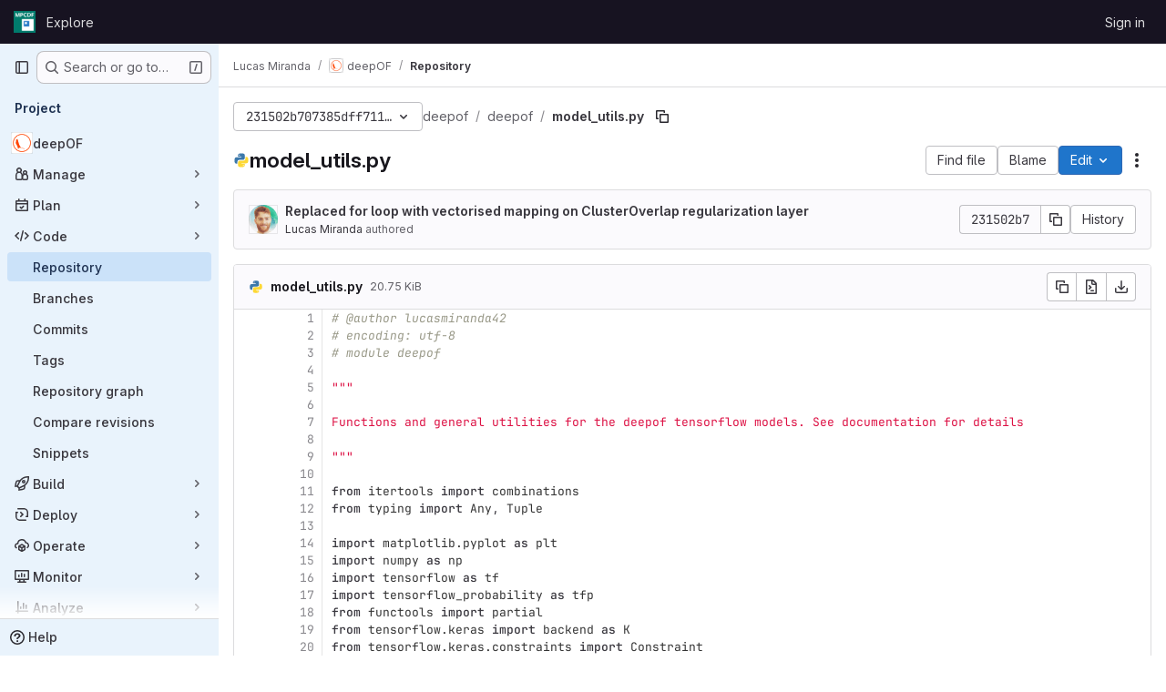

--- FILE ---
content_type: text/javascript; charset=utf-8
request_url: https://gitlab.mpcdf.mpg.de/assets/webpack/pages.projects.blob.show.cabbc6a5.chunk.js
body_size: 25775
content:
(this.webpackJsonp=this.webpackJsonp||[]).push([["pages.projects.blob.show","ac450171","vendors-treeList"],{"+C/r":function(e,t,r){"use strict";t.isInteger=e=>"number"==typeof e?Number.isInteger(e):"string"==typeof e&&""!==e.trim()&&Number.isInteger(Number(e)),t.find=(e,t)=>e.nodes.find(e=>e.type===t),t.exceedsLimit=(e,r,n=1,o)=>!1!==o&&(!(!t.isInteger(e)||!t.isInteger(r))&&(Number(r)-Number(e))/Number(n)>=o),t.escapeNode=(e,t=0,r)=>{const n=e.nodes[t];n&&(r&&n.type===r||"open"===n.type||"close"===n.type)&&!0!==n.escaped&&(n.value="\\"+n.value,n.escaped=!0)},t.encloseBrace=e=>"brace"===e.type&&(e.commas>>0+e.ranges>>0==0&&(e.invalid=!0,!0)),t.isInvalidBrace=e=>"brace"===e.type&&(!(!0!==e.invalid&&!e.dollar)||(e.commas>>0+e.ranges>>0==0||!0!==e.open||!0!==e.close)&&(e.invalid=!0,!0)),t.isOpenOrClose=e=>"open"===e.type||"close"===e.type||(!0===e.open||!0===e.close),t.reduce=e=>e.reduce((e,t)=>("text"===t.type&&e.push(t.value),"range"===t.type&&(t.type="text"),e),[]),t.flatten=(...e)=>{const t=[],r=e=>{for(let n=0;n<e.length;n++){const o=e[n];Array.isArray(o)?r(o):void 0!==o&&t.push(o)}return t};return r(e),t}},"/eF7":function(e,t,r){var n=r("omPs"),o=r("LlRA"),a=r("1/+g"),s=r("LK1c"),i=r("qifX"),c=r("iNcF"),u=r("qmgT"),l=r("gO+Z"),p=r("mqi7"),f=r("1sa0"),h=r("5TiC"),g=r("ZB1U"),d=r("aYTY"),b=r("90A/"),y=r("z9/d"),A=r("P/Kr"),m=r("FBB6"),R=r("dOWE"),v=r("XCkn"),E=r("2rze"),C=r("/NDV"),_=r("UwPs"),S={};S["[object Arguments]"]=S["[object Array]"]=S["[object ArrayBuffer]"]=S["[object DataView]"]=S["[object Boolean]"]=S["[object Date]"]=S["[object Float32Array]"]=S["[object Float64Array]"]=S["[object Int8Array]"]=S["[object Int16Array]"]=S["[object Int32Array]"]=S["[object Map]"]=S["[object Number]"]=S["[object Object]"]=S["[object RegExp]"]=S["[object Set]"]=S["[object String]"]=S["[object Symbol]"]=S["[object Uint8Array]"]=S["[object Uint8ClampedArray]"]=S["[object Uint16Array]"]=S["[object Uint32Array]"]=!0,S["[object Error]"]=S["[object Function]"]=S["[object WeakMap]"]=!1,e.exports=function e(t,r,x,w,O,j){var T,H=1&r,k=2&r,L=4&r;if(x&&(T=O?x(t,w,O,j):x(t)),void 0!==T)return T;if(!v(t))return t;var $=A(t);if($){if(T=d(t),!H)return u(t,T)}else{var B=g(t),I="[object Function]"==B||"[object GeneratorFunction]"==B;if(m(t))return c(t,H);if("[object Object]"==B||"[object Arguments]"==B||I&&!O){if(T=k||I?{}:y(t),!H)return k?p(t,i(T,t)):l(t,s(T,t))}else{if(!S[B])return O?t:{};T=b(t,B,H)}}j||(j=new n);var P=j.get(t);if(P)return P;j.set(t,T),E(t)?t.forEach((function(n){T.add(e(n,r,x,n,t,j))})):R(t)&&t.forEach((function(n,o){T.set(o,e(n,r,x,o,t,j))}));var N=$?void 0:(L?k?h:f:k?_:C)(t);return o(N||t,(function(n,o){N&&(n=t[o=n]),a(T,o,e(n,r,x,o,t,j))})),T}},"0SQm":function(e,t,r){"use strict";const n=r("WWcN"),o=r("rwLT"),a=r("Z5sJ"),s=r("AH4o"),i=r("BT9Z"),c=(e,t,r=!1)=>{if(Array.isArray(e)){const n=e.map(e=>c(e,t,r));return e=>{for(const t of n){const r=t(e);if(r)return r}return!1}}const n=(o=e)&&"object"==typeof o&&!Array.isArray(o)&&e.tokens&&e.input;var o;if(""===e||"string"!=typeof e&&!n)throw new TypeError("Expected pattern to be a non-empty string");const a=t||{},i=s.isWindows(t),u=n?c.compileRe(e,t):c.makeRe(e,t,!1,!0),l=u.state;delete u.state;let p=()=>!1;if(a.ignore){const e={...t,ignore:null,onMatch:null,onResult:null};p=c(a.ignore,e,r)}const f=(r,n=!1)=>{const{isMatch:o,match:s,output:f}=c.test(r,u,t,{glob:e,posix:i}),h={glob:e,state:l,regex:u,posix:i,input:r,output:f,match:s,isMatch:o};return"function"==typeof a.onResult&&a.onResult(h),!1===o?(h.isMatch=!1,!!n&&h):p(r)?("function"==typeof a.onIgnore&&a.onIgnore(h),h.isMatch=!1,!!n&&h):("function"==typeof a.onMatch&&a.onMatch(h),!n||h)};return r&&(f.state=l),f};c.test=(e,t,r,{glob:n,posix:o}={})=>{if("string"!=typeof e)throw new TypeError("Expected input to be a string");if(""===e)return{isMatch:!1,output:""};const a=r||{},i=a.format||(o?s.toPosixSlashes:null);let u=e===n,l=u&&i?i(e):e;return!1===u&&(l=i?i(e):e,u=l===n),!1!==u&&!0!==a.capture||(u=!0===a.matchBase||!0===a.basename?c.matchBase(e,t,r,o):t.exec(l)),{isMatch:Boolean(u),match:u,output:l}},c.matchBase=(e,t,r,o=s.isWindows(r))=>(t instanceof RegExp?t:c.makeRe(t,r)).test(n.basename(e)),c.isMatch=(e,t,r)=>c(t,r)(e),c.parse=(e,t)=>Array.isArray(e)?e.map(e=>c.parse(e,t)):a(e,{...t,fastpaths:!1}),c.scan=(e,t)=>o(e,t),c.compileRe=(e,t,r=!1,n=!1)=>{if(!0===r)return e.output;const o=t||{},a=o.contains?"":"^",s=o.contains?"":"$";let i=`${a}(?:${e.output})${s}`;e&&!0===e.negated&&(i=`^(?!${i}).*$`);const u=c.toRegex(i,t);return!0===n&&(u.state=e),u},c.makeRe=(e,t={},r=!1,n=!1)=>{if(!e||"string"!=typeof e)throw new TypeError("Expected a non-empty string");let o={negated:!1,fastpaths:!0};return!1===t.fastpaths||"."!==e[0]&&"*"!==e[0]||(o.output=a.fastpaths(e,t)),o.output||(o=a(e,t)),c.compileRe(o,t,r,n)},c.toRegex=(e,t)=>{try{const r=t||{};return new RegExp(e,r.flags||(r.nocase?"i":""))}catch(e){if(t&&!0===t.debug)throw e;return/$^/}},c.constants=i,e.exports=c},186:function(e,t,r){r("HVBj"),r("gjpc"),e.exports=r("FqW7")},"2rze":function(e,t,r){var n=r("9s1C"),o=r("wJPF"),a=r("Uc6l"),s=a&&a.isSet,i=s?o(s):n;e.exports=i},"3ZyF":function(e,t,r){"use strict";
/*!
 * is-number <https://github.com/jonschlinkert/is-number>
 *
 * Copyright (c) 2014-present, Jon Schlinkert.
 * Released under the MIT License.
 */e.exports=function(e){return"number"==typeof e?e-e==0:"string"==typeof e&&""!==e.trim()&&(Number.isFinite?Number.isFinite(+e):isFinite(+e))}},"4Ka6":function(e,t,r){(function(e){var n=Object.getOwnPropertyDescriptors||function(e){for(var t=Object.keys(e),r={},n=0;n<t.length;n++)r[t[n]]=Object.getOwnPropertyDescriptor(e,t[n]);return r},o=/%[sdj%]/g;t.format=function(e){if(!y(e)){for(var t=[],r=0;r<arguments.length;r++)t.push(i(arguments[r]));return t.join(" ")}r=1;for(var n=arguments,a=n.length,s=String(e).replace(o,(function(e){if("%%"===e)return"%";if(r>=a)return e;switch(e){case"%s":return String(n[r++]);case"%d":return Number(n[r++]);case"%j":try{return JSON.stringify(n[r++])}catch(e){return"[Circular]"}default:return e}})),c=n[r];r<a;c=n[++r])d(c)||!R(c)?s+=" "+c:s+=" "+i(c);return s},t.deprecate=function(r,n){if(void 0!==e&&!0===e.noDeprecation)return r;if(void 0===e)return function(){return t.deprecate(r,n).apply(this,arguments)};var o=!1;return function(){if(!o){if(e.throwDeprecation)throw new Error(n);e.traceDeprecation?console.trace(n):console.error(n),o=!0}return r.apply(this,arguments)}};var a,s={};function i(e,r){var n={seen:[],stylize:u};return arguments.length>=3&&(n.depth=arguments[2]),arguments.length>=4&&(n.colors=arguments[3]),g(r)?n.showHidden=r:r&&t._extend(n,r),A(n.showHidden)&&(n.showHidden=!1),A(n.depth)&&(n.depth=2),A(n.colors)&&(n.colors=!1),A(n.customInspect)&&(n.customInspect=!0),n.colors&&(n.stylize=c),l(n,e,n.depth)}function c(e,t){var r=i.styles[t];return r?"["+i.colors[r][0]+"m"+e+"["+i.colors[r][1]+"m":e}function u(e,t){return e}function l(e,r,n){if(e.customInspect&&r&&C(r.inspect)&&r.inspect!==t.inspect&&(!r.constructor||r.constructor.prototype!==r)){var o=r.inspect(n,e);return y(o)||(o=l(e,o,n)),o}var a=function(e,t){if(A(t))return e.stylize("undefined","undefined");if(y(t)){var r="'"+JSON.stringify(t).replace(/^"|"$/g,"").replace(/'/g,"\\'").replace(/\\"/g,'"')+"'";return e.stylize(r,"string")}if(b(t))return e.stylize(""+t,"number");if(g(t))return e.stylize(""+t,"boolean");if(d(t))return e.stylize("null","null")}(e,r);if(a)return a;var s=Object.keys(r),i=function(e){var t={};return e.forEach((function(e,r){t[e]=!0})),t}(s);if(e.showHidden&&(s=Object.getOwnPropertyNames(r)),E(r)&&(s.indexOf("message")>=0||s.indexOf("description")>=0))return p(r);if(0===s.length){if(C(r)){var c=r.name?": "+r.name:"";return e.stylize("[Function"+c+"]","special")}if(m(r))return e.stylize(RegExp.prototype.toString.call(r),"regexp");if(v(r))return e.stylize(Date.prototype.toString.call(r),"date");if(E(r))return p(r)}var u,R="",_=!1,S=["{","}"];(h(r)&&(_=!0,S=["[","]"]),C(r))&&(R=" [Function"+(r.name?": "+r.name:"")+"]");return m(r)&&(R=" "+RegExp.prototype.toString.call(r)),v(r)&&(R=" "+Date.prototype.toUTCString.call(r)),E(r)&&(R=" "+p(r)),0!==s.length||_&&0!=r.length?n<0?m(r)?e.stylize(RegExp.prototype.toString.call(r),"regexp"):e.stylize("[Object]","special"):(e.seen.push(r),u=_?function(e,t,r,n,o){for(var a=[],s=0,i=t.length;s<i;++s)O(t,String(s))?a.push(f(e,t,r,n,String(s),!0)):a.push("");return o.forEach((function(o){o.match(/^\d+$/)||a.push(f(e,t,r,n,o,!0))})),a}(e,r,n,i,s):s.map((function(t){return f(e,r,n,i,t,_)})),e.seen.pop(),function(e,t,r){if(e.reduce((function(e,t){return t.indexOf("\n")>=0&&0,e+t.replace(/\u001b\[\d\d?m/g,"").length+1}),0)>60)return r[0]+(""===t?"":t+"\n ")+" "+e.join(",\n  ")+" "+r[1];return r[0]+t+" "+e.join(", ")+" "+r[1]}(u,R,S)):S[0]+R+S[1]}function p(e){return"["+Error.prototype.toString.call(e)+"]"}function f(e,t,r,n,o,a){var s,i,c;if((c=Object.getOwnPropertyDescriptor(t,o)||{value:t[o]}).get?i=c.set?e.stylize("[Getter/Setter]","special"):e.stylize("[Getter]","special"):c.set&&(i=e.stylize("[Setter]","special")),O(n,o)||(s="["+o+"]"),i||(e.seen.indexOf(c.value)<0?(i=d(r)?l(e,c.value,null):l(e,c.value,r-1)).indexOf("\n")>-1&&(i=a?i.split("\n").map((function(e){return"  "+e})).join("\n").substr(2):"\n"+i.split("\n").map((function(e){return"   "+e})).join("\n")):i=e.stylize("[Circular]","special")),A(s)){if(a&&o.match(/^\d+$/))return i;(s=JSON.stringify(""+o)).match(/^"([a-zA-Z_][a-zA-Z_0-9]*)"$/)?(s=s.substr(1,s.length-2),s=e.stylize(s,"name")):(s=s.replace(/'/g,"\\'").replace(/\\"/g,'"').replace(/(^"|"$)/g,"'"),s=e.stylize(s,"string"))}return s+": "+i}function h(e){return Array.isArray(e)}function g(e){return"boolean"==typeof e}function d(e){return null===e}function b(e){return"number"==typeof e}function y(e){return"string"==typeof e}function A(e){return void 0===e}function m(e){return R(e)&&"[object RegExp]"===_(e)}function R(e){return"object"==typeof e&&null!==e}function v(e){return R(e)&&"[object Date]"===_(e)}function E(e){return R(e)&&("[object Error]"===_(e)||e instanceof Error)}function C(e){return"function"==typeof e}function _(e){return Object.prototype.toString.call(e)}function S(e){return e<10?"0"+e.toString(10):e.toString(10)}t.debuglog=function(r){if(A(a)&&(a=e.env.NODE_DEBUG||""),r=r.toUpperCase(),!s[r])if(new RegExp("\\b"+r+"\\b","i").test(a)){var n=e.pid;s[r]=function(){var e=t.format.apply(t,arguments);console.error("%s %d: %s",r,n,e)}}else s[r]=function(){};return s[r]},t.inspect=i,i.colors={bold:[1,22],italic:[3,23],underline:[4,24],inverse:[7,27],white:[37,39],grey:[90,39],black:[30,39],blue:[34,39],cyan:[36,39],green:[32,39],magenta:[35,39],red:[31,39],yellow:[33,39]},i.styles={special:"cyan",number:"yellow",boolean:"yellow",undefined:"grey",null:"bold",string:"green",date:"magenta",regexp:"red"},t.isArray=h,t.isBoolean=g,t.isNull=d,t.isNullOrUndefined=function(e){return null==e},t.isNumber=b,t.isString=y,t.isSymbol=function(e){return"symbol"==typeof e},t.isUndefined=A,t.isRegExp=m,t.isObject=R,t.isDate=v,t.isError=E,t.isFunction=C,t.isPrimitive=function(e){return null===e||"boolean"==typeof e||"number"==typeof e||"string"==typeof e||"symbol"==typeof e||void 0===e},t.isBuffer=r("as5i");var x=["Jan","Feb","Mar","Apr","May","Jun","Jul","Aug","Sep","Oct","Nov","Dec"];function w(){var e=new Date,t=[S(e.getHours()),S(e.getMinutes()),S(e.getSeconds())].join(":");return[e.getDate(),x[e.getMonth()],t].join(" ")}function O(e,t){return Object.prototype.hasOwnProperty.call(e,t)}t.log=function(){console.log("%s - %s",w(),t.format.apply(t,arguments))},t.inherits=r("Y7R+"),t._extend=function(e,t){if(!t||!R(t))return e;for(var r=Object.keys(t),n=r.length;n--;)e[r[n]]=t[r[n]];return e};var j="undefined"!=typeof Symbol?Symbol("util.promisify.custom"):void 0;function T(e,t){if(!e){var r=new Error("Promise was rejected with a falsy value");r.reason=e,e=r}return t(e)}t.promisify=function(e){if("function"!=typeof e)throw new TypeError('The "original" argument must be of type Function');if(j&&e[j]){var t;if("function"!=typeof(t=e[j]))throw new TypeError('The "util.promisify.custom" argument must be of type Function');return Object.defineProperty(t,j,{value:t,enumerable:!1,writable:!1,configurable:!0}),t}function t(){for(var t,r,n=new Promise((function(e,n){t=e,r=n})),o=[],a=0;a<arguments.length;a++)o.push(arguments[a]);o.push((function(e,n){e?r(e):t(n)}));try{e.apply(this,o)}catch(e){r(e)}return n}return Object.setPrototypeOf(t,Object.getPrototypeOf(e)),j&&Object.defineProperty(t,j,{value:t,enumerable:!1,writable:!1,configurable:!0}),Object.defineProperties(t,n(e))},t.promisify.custom=j,t.callbackify=function(t){if("function"!=typeof t)throw new TypeError('The "original" argument must be of type Function');function r(){for(var r=[],n=0;n<arguments.length;n++)r.push(arguments[n]);var o=r.pop();if("function"!=typeof o)throw new TypeError("The last argument must be of type Function");var a=this,s=function(){return o.apply(a,arguments)};t.apply(this,r).then((function(t){e.nextTick(s,null,t)}),(function(t){e.nextTick(T,t,s)}))}return Object.setPrototypeOf(r,Object.getPrototypeOf(t)),Object.defineProperties(r,n(t)),r}}).call(this,r("TzVV"))},"6u7c":function(e,t,r){"use strict";var n=r("oy6v"),o=r("BWND"),a=r("4TQg"),s=r("HhbJ"),i=r("aSVa"),c=RegExp.prototype;e.exports=s.correct?function(e){return e.flags}:function(e){return s.correct||!a(c,e)||o(e,"flags")?e.flags:n(i,e)}},"82zY":function(e,t,r){"use strict";const n=r("xkpj"),{MAX_LENGTH:o,CHAR_BACKSLASH:a,CHAR_BACKTICK:s,CHAR_COMMA:i,CHAR_DOT:c,CHAR_LEFT_PARENTHESES:u,CHAR_RIGHT_PARENTHESES:l,CHAR_LEFT_CURLY_BRACE:p,CHAR_RIGHT_CURLY_BRACE:f,CHAR_LEFT_SQUARE_BRACKET:h,CHAR_RIGHT_SQUARE_BRACKET:g,CHAR_DOUBLE_QUOTE:d,CHAR_SINGLE_QUOTE:b,CHAR_NO_BREAK_SPACE:y,CHAR_ZERO_WIDTH_NOBREAK_SPACE:A}=r("VEpw");e.exports=(e,t={})=>{if("string"!=typeof e)throw new TypeError("Expected a string");const r=t||{},m="number"==typeof r.maxLength?Math.min(o,r.maxLength):o;if(e.length>m)throw new SyntaxError(`Input length (${e.length}), exceeds max characters (${m})`);const R={type:"root",input:e,nodes:[]},v=[R];let E=R,C=R,_=0;const S=e.length;let x,w=0,O=0;const j=()=>e[w++],T=e=>{if("text"===e.type&&"dot"===C.type&&(C.type="text"),!C||"text"!==C.type||"text"!==e.type)return E.nodes.push(e),e.parent=E,e.prev=C,C=e,e;C.value+=e.value};for(T({type:"bos"});w<S;)if(E=v[v.length-1],x=j(),x!==A&&x!==y)if(x!==a)if(x!==g)if(x!==h)if(x!==u)if(x!==l)if(x!==d&&x!==b&&x!==s)if(x!==p)if(x!==f)if(x===i&&O>0){if(E.ranges>0){E.ranges=0;const e=E.nodes.shift();E.nodes=[e,{type:"text",value:n(E)}]}T({type:"comma",value:x}),E.commas++}else if(x===c&&O>0&&0===E.commas){const e=E.nodes;if(0===O||0===e.length){T({type:"text",value:x});continue}if("dot"===C.type){if(E.range=[],C.value+=x,C.type="range",3!==E.nodes.length&&5!==E.nodes.length){E.invalid=!0,E.ranges=0,C.type="text";continue}E.ranges++,E.args=[];continue}if("range"===C.type){e.pop();const t=e[e.length-1];t.value+=C.value+x,C=t,E.ranges--;continue}T({type:"dot",value:x})}else T({type:"text",value:x});else{if("brace"!==E.type){T({type:"text",value:x});continue}const e="close";E=v.pop(),E.close=!0,T({type:e,value:x}),O--,E=v[v.length-1]}else{O++;const e=C.value&&"$"===C.value.slice(-1)||!0===E.dollar;E=T({type:"brace",open:!0,close:!1,dollar:e,depth:O,commas:0,ranges:0,nodes:[]}),v.push(E),T({type:"open",value:x})}else{const e=x;let r;for(!0!==t.keepQuotes&&(x="");w<S&&(r=j());)if(r!==a){if(r===e){!0===t.keepQuotes&&(x+=r);break}x+=r}else x+=r+j();T({type:"text",value:x})}else{if("paren"!==E.type){T({type:"text",value:x});continue}E=v.pop(),T({type:"text",value:x}),E=v[v.length-1]}else E=T({type:"paren",nodes:[]}),v.push(E),T({type:"text",value:x});else{let e;for(_++;w<S&&(e=j());)if(x+=e,e!==h)if(e!==a){if(e===g&&(_--,0===_))break}else x+=j();else _++;T({type:"text",value:x})}else T({type:"text",value:"\\"+x});else T({type:"text",value:(t.keepEscaping?x:"")+j()});do{if(E=v.pop(),"root"!==E.type){E.nodes.forEach(e=>{e.nodes||("open"===e.type&&(e.isOpen=!0),"close"===e.type&&(e.isClose=!0),e.nodes||(e.type="text"),e.invalid=!0)});const e=v[v.length-1],t=e.nodes.indexOf(E);e.nodes.splice(t,1,...E.nodes)}}while(v.length>0);return T({type:"eos"}),R}},"90A/":function(e,t,r){var n=r("TXW/"),o=r("p1dg"),a=r("zPTW"),s=r("VYh0"),i=r("b/GH");e.exports=function(e,t,r){var c=e.constructor;switch(t){case"[object ArrayBuffer]":return n(e);case"[object Boolean]":case"[object Date]":return new c(+e);case"[object DataView]":return o(e,r);case"[object Float32Array]":case"[object Float64Array]":case"[object Int8Array]":case"[object Int16Array]":case"[object Int32Array]":case"[object Uint8Array]":case"[object Uint8ClampedArray]":case"[object Uint16Array]":case"[object Uint32Array]":return i(e,r);case"[object Map]":return new c;case"[object Number]":case"[object String]":return new c(e);case"[object RegExp]":return a(e);case"[object Set]":return new c;case"[object Symbol]":return s(e)}}},"9s1C":function(e,t,r){var n=r("ZB1U"),o=r("QA6A");e.exports=function(e){return o(e)&&"[object Set]"==n(e)}},AH4o:function(e,t,r){"use strict";(function(e){const n=r("WWcN"),o="win32"===e.platform,{REGEX_BACKSLASH:a,REGEX_REMOVE_BACKSLASH:s,REGEX_SPECIAL_CHARS:i,REGEX_SPECIAL_CHARS_GLOBAL:c}=r("BT9Z");t.isObject=e=>null!==e&&"object"==typeof e&&!Array.isArray(e),t.hasRegexChars=e=>i.test(e),t.isRegexChar=e=>1===e.length&&t.hasRegexChars(e),t.escapeRegex=e=>e.replace(c,"\\$1"),t.toPosixSlashes=e=>e.replace(a,"/"),t.removeBackslashes=e=>e.replace(s,e=>"\\"===e?"":e),t.supportsLookbehinds=()=>{const t=e.version.slice(1).split(".").map(Number);return 3===t.length&&t[0]>=9||8===t[0]&&t[1]>=10},t.isWindows=e=>e&&"boolean"==typeof e.windows?e.windows:!0===o||"\\"===n.sep,t.escapeLast=(e,r,n)=>{const o=e.lastIndexOf(r,n);return-1===o?e:"\\"===e[o-1]?t.escapeLast(e,r,o-1):`${e.slice(0,o)}\\${e.slice(o)}`},t.removePrefix=(e,t={})=>{let r=e;return r.startsWith("./")&&(r=r.slice(2),t.prefix="./"),r},t.wrapOutput=(e,t={},r={})=>{let n=`${r.contains?"":"^"}(?:${e})${r.contains?"":"$"}`;return!0===t.negated&&(n=`(?:^(?!${n}).*$)`),n}}).call(this,r("TzVV"))},Am3t:function(e,t,r){var n=r("zx4+"),o=r("etTJ"),a=r("NDsS"),s=Math.ceil,i=Math.max;e.exports=function(e,t,r){t=(r?o(e,t,r):void 0===t)?1:i(a(t),0);var c=null==e?0:e.length;if(!c||t<1)return[];for(var u=0,l=0,p=Array(s(c/t));u<c;)p[l++]=n(e,u,u+=t);return p}},BT9Z:function(e,t,r){"use strict";const n=r("WWcN"),o={DOT_LITERAL:"\\.",PLUS_LITERAL:"\\+",QMARK_LITERAL:"\\?",SLASH_LITERAL:"\\/",ONE_CHAR:"(?=.)",QMARK:"[^/]",END_ANCHOR:"(?:\\/|$)",DOTS_SLASH:"\\.{1,2}(?:\\/|$)",NO_DOT:"(?!\\.)",NO_DOTS:"(?!(?:^|\\/)\\.{1,2}(?:\\/|$))",NO_DOT_SLASH:"(?!\\.{0,1}(?:\\/|$))",NO_DOTS_SLASH:"(?!\\.{1,2}(?:\\/|$))",QMARK_NO_DOT:"[^.\\/]",STAR:"[^/]*?",START_ANCHOR:"(?:^|\\/)"},a={...o,SLASH_LITERAL:"[\\\\/]",QMARK:"[^\\\\/]",STAR:"[^\\\\/]*?",DOTS_SLASH:"\\.{1,2}(?:[\\\\/]|$)",NO_DOT:"(?!\\.)",NO_DOTS:"(?!(?:^|[\\\\/])\\.{1,2}(?:[\\\\/]|$))",NO_DOT_SLASH:"(?!\\.{0,1}(?:[\\\\/]|$))",NO_DOTS_SLASH:"(?!\\.{1,2}(?:[\\\\/]|$))",QMARK_NO_DOT:"[^.\\\\/]",START_ANCHOR:"(?:^|[\\\\/])",END_ANCHOR:"(?:[\\\\/]|$)"};e.exports={MAX_LENGTH:65536,POSIX_REGEX_SOURCE:{alnum:"a-zA-Z0-9",alpha:"a-zA-Z",ascii:"\\x00-\\x7F",blank:" \\t",cntrl:"\\x00-\\x1F\\x7F",digit:"0-9",graph:"\\x21-\\x7E",lower:"a-z",print:"\\x20-\\x7E ",punct:"\\-!\"#$%&'()\\*+,./:;<=>?@[\\]^_`{|}~",space:" \\t\\r\\n\\v\\f",upper:"A-Z",word:"A-Za-z0-9_",xdigit:"A-Fa-f0-9"},REGEX_BACKSLASH:/\\(?![*+?^${}(|)[\]])/g,REGEX_NON_SPECIAL_CHARS:/^[^@![\].,$*+?^{}()|\\/]+/,REGEX_SPECIAL_CHARS:/[-*+?.^${}(|)[\]]/,REGEX_SPECIAL_CHARS_BACKREF:/(\\?)((\W)(\3*))/g,REGEX_SPECIAL_CHARS_GLOBAL:/([-*+?.^${}(|)[\]])/g,REGEX_REMOVE_BACKSLASH:/(?:\[.*?[^\\]\]|\\(?=.))/g,REPLACEMENTS:{"***":"*","**/**":"**","**/**/**":"**"},CHAR_0:48,CHAR_9:57,CHAR_UPPERCASE_A:65,CHAR_LOWERCASE_A:97,CHAR_UPPERCASE_Z:90,CHAR_LOWERCASE_Z:122,CHAR_LEFT_PARENTHESES:40,CHAR_RIGHT_PARENTHESES:41,CHAR_ASTERISK:42,CHAR_AMPERSAND:38,CHAR_AT:64,CHAR_BACKWARD_SLASH:92,CHAR_CARRIAGE_RETURN:13,CHAR_CIRCUMFLEX_ACCENT:94,CHAR_COLON:58,CHAR_COMMA:44,CHAR_DOT:46,CHAR_DOUBLE_QUOTE:34,CHAR_EQUAL:61,CHAR_EXCLAMATION_MARK:33,CHAR_FORM_FEED:12,CHAR_FORWARD_SLASH:47,CHAR_GRAVE_ACCENT:96,CHAR_HASH:35,CHAR_HYPHEN_MINUS:45,CHAR_LEFT_ANGLE_BRACKET:60,CHAR_LEFT_CURLY_BRACE:123,CHAR_LEFT_SQUARE_BRACKET:91,CHAR_LINE_FEED:10,CHAR_NO_BREAK_SPACE:160,CHAR_PERCENT:37,CHAR_PLUS:43,CHAR_QUESTION_MARK:63,CHAR_RIGHT_ANGLE_BRACKET:62,CHAR_RIGHT_CURLY_BRACE:125,CHAR_RIGHT_SQUARE_BRACKET:93,CHAR_SEMICOLON:59,CHAR_SINGLE_QUOTE:39,CHAR_SPACE:32,CHAR_TAB:9,CHAR_UNDERSCORE:95,CHAR_VERTICAL_LINE:124,CHAR_ZERO_WIDTH_NOBREAK_SPACE:65279,SEP:n.sep,extglobChars:e=>({"!":{type:"negate",open:"(?:(?!(?:",close:`))${e.STAR})`},"?":{type:"qmark",open:"(?:",close:")?"},"+":{type:"plus",open:"(?:",close:")+"},"*":{type:"star",open:"(?:",close:")*"},"@":{type:"at",open:"(?:",close:")"}}),globChars:e=>!0===e?a:o}},FqW7:function(e,t,r){"use strict";r.r(t);var n=r("ewH8"),o=r("yi8e"),a=r("CbCZ"),s=r("GiFX"),i=r("lRsd"),c=r("cnhR"),u=r("ND+z"),l=r("MA/v"),p=r("/lV4"),f=r("cE/5"),h=r("5v28"),g=r("YiZF"),d=r("gpiL"),b=r("m4yQ"),y=r("PPqY"),A=r("Sfeb"),m=(r("ILhG"),r("Iixh")),R=r("w/32"),v=r("NmEs"),E=r("c0EM"),C=r("b4aW"),_=r("C83f"),S=r("QRtj"),x=r("x5Io"),w=r("htAy"),O=r("BQlt"),j=r("+gZZ"),T=r("h6C7"),H=r.n(T),k=r("f/vg"),L=r.n(k),$=(r("byxs"),r("n7CP")),B=r("7F3p"),I=r("YHgg");var P=r("Knu6");n.default.use(o.b),n.default.use(s.b),n.default.use(i.a),n.default.use(P.a,{components:["SourceViewer","Chunk"]});const N=new s.b({defaultClient:Object(h.d)()}),D=document.querySelector("#js-view-blob-app");if(Object(C.a)(),Object(S.a)(),async function(){if($.a.canUseLocalStorage()){const e=localStorage.getItem(I.a);if(e)try{const{createAlert:t}=await Promise.resolve().then(r.bind(null,"jlnU"));t(JSON.parse(e))}catch(e){B.b(e)}localStorage.removeItem(I.a)}}(),D){const{blobPath:e,projectPath:t,targetBranch:r,originalBranch:o,resourceId:a,userId:s,explainCodeAvailable:i,refType:u,escapedRef:p,canDownloadCode:f,fullName:h,hasRevsFile:d,...b}=D.dataset;N.clients.defaultClient.cache.writeQuery({query:H.a,data:{projectPath:t}}),N.clients.defaultClient.cache.writeQuery({query:L.a,data:{ref:o,escapedRef:p}});const y=Object(w.a)(t,o,h);Object(O.a)(y,{projectPath:t,ref:o,refType:u},N),function(e){const t=document.getElementById("js-last-commit");t&&new n.default({el:t,router:e,apolloProvider:N,render(e){const r=Object(R.b)(t.dataset.historyLink,this.$route.params.path,this.$route.meta.refType||this.$route.query.ref_type);return e(j.a,{props:{currentPath:this.$route.params.path,refType:this.$route.meta.refType||this.$route.query.ref_type,historyUrl:r.href}})}})}(y),Object(x.a)({router:y,isBlobView:!0}),new n.default({el:D,store:Object(m.a)(),router:y,apolloProvider:N,provide:{highlightWorker:new E.a,targetBranch:r,originalBranch:o,resourceId:a,userId:s,explainCodeAvailable:Object(v.I)(i),canDownloadCode:Object(v.I)(f),hasRevsFile:Object(v.I)(d),...Object(c.a)(b)},render:r=>r(A.a,{props:{path:e,projectPath:t,refType:u}})}),Object(l.initAuxiliaryViewer)(),Object(g.a)()}else new l.BlobViewer,Object(g.a)();!function(){const e=document.getElementById("js-fork-info");if(!e)return null;const{projectPath:t,selectedBranch:r,sourceName:o,sourcePath:a,sourceDefaultBranch:s,canSyncBranch:i,aheadComparePath:c,behindComparePath:u,createMrPath:l,viewMrPath:p}=e.dataset;new n.default({el:e,apolloProvider:N,render:e=>e(d.a,{props:{canSyncBranch:Object(v.I)(i),projectPath:t,selectedBranch:r,sourceName:o,sourcePath:a,sourceDefaultBranch:s,aheadComparePath:c,behindComparePath:u,createMrPath:l,viewMrPath:p}})})}();const M=document.querySelector(".js-commit-pipeline-status");M&&new n.default({el:M,components:{CommitPipelineStatus:y.a},render:e=>e("commit-pipeline-status",{props:{endpoint:M.dataset.endpoint}})}),Object(b.default)({el:document.getElementById("js-blob-web-ide-link")}),f.a.fetch();const U=document.getElementById("js-code-navigation");if(U&&!D){const{codeNavigationPath:e,blobPath:t,definitionPathPrefix:n}=U.dataset;r.e("598bd7a3").then(r.bind(null,"uOOt")).then((function(r){return r.default({blobs:[{path:t,codeNavigationPath:e}],definitionPathPrefix:n})}))}const F=document.querySelector(".js-table-contents");F&&new n.default({el:F,render:e=>e(u.a)});const G=document.getElementById("js-commit-history-link");G&&function(e){const{historyLink:t}=e.dataset;new n.default({el:e,router:new i.a({mode:"history"}),render(e){const r=Object(R.b)(t,this.$route.params.path,this.$route.meta.refType||this.$route.query.ref_type);return e(a.a,{attrs:{href:r.href,"data-event-tracking":_.h}},[Object(p.a)("History")])}})}(G)},FtYv:function(e,t,r){"use strict";const n=r("xkpj"),o=r("wlho"),a=r("Uk5S"),s=r("82zY"),i=(e,t={})=>{let r=[];if(Array.isArray(e))for(const n of e){const e=i.create(n,t);Array.isArray(e)?r.push(...e):r.push(e)}else r=[].concat(i.create(e,t));return t&&!0===t.expand&&!0===t.nodupes&&(r=[...new Set(r)]),r};i.parse=(e,t={})=>s(e,t),i.stringify=(e,t={})=>n("string"==typeof e?i.parse(e,t):e,t),i.compile=(e,t={})=>("string"==typeof e&&(e=i.parse(e,t)),o(e,t)),i.expand=(e,t={})=>{"string"==typeof e&&(e=i.parse(e,t));let r=a(e,t);return!0===t.noempty&&(r=r.filter(Boolean)),!0===t.nodupes&&(r=[...new Set(r)]),r},i.create=(e,t={})=>""===e||e.length<3?[e]:!0!==t.expand?i.compile(e,t):i.expand(e,t),e.exports=i},HhbJ:function(e,t,r){"use strict";var n=r("zYHN"),o=r("QmHw"),a=n.RegExp,s=!o((function(){var e=!0;try{a(".","d")}catch(t){e=!1}var t={},r="",n=e?"dgimsy":"gimsy",o=function(e,n){Object.defineProperty(t,e,{get:function(){return r+=n,!0}})},s={dotAll:"s",global:"g",ignoreCase:"i",multiline:"m",sticky:"y"};for(var i in e&&(s.hasIndices="d"),s)o(i,s[i]);return Object.getOwnPropertyDescriptor(a.prototype,"flags").get.call(t)!==n||r!==n}));e.exports={correct:s}},ILhG:function(e,t,r){"use strict";var n=r("U5ZW");Object(n.a)()},Jh6P:function(e,t,r){"use strict";var n=r("ZfjD"),o=r("r2nc").charAt,a=r("R6g9"),s=r("TxUY"),i=r("+602");n({target:"String",proto:!0,forced:!0},{at:function(e){var t=i(a(this)),r=t.length,n=s(e),c=n>=0?n:r+n;return c<0||c>=r?void 0:o(t,c)}})},LK1c:function(e,t,r){var n=r("xJuT"),o=r("/NDV");e.exports=function(e,t){return e&&n(t,o(t),e)}},NneR:function(e,t,r){"use strict";var n,o=r("PpKG"),a=r("ZfjD"),s=r("zYHN"),i=r("OuD2"),c=r("yg9e"),u=r("QmHw"),l=r("MVcu"),p=r("SIP5"),f=r("pa2W"),h=r("6RY3"),g=r("wZF9"),d=r("adEA"),b=r("H81m"),y=r("70tN"),A=r("Iwu2"),m=r("BWND"),R=r("b05b"),v=r("xEpy"),E=r("ejl/"),C=r("n1Jg"),_=r("6u7c"),S=r("VGRJ"),x=r("0ehE"),w=r("cdtr"),O=r("MOkP"),j=r("iULc"),T=r("M/bE"),H=s.Object,k=s.Array,L=s.Date,$=s.Error,B=s.TypeError,I=s.PerformanceMark,P=i("DOMException"),N=S.Map,D=S.has,M=S.get,U=S.set,F=x.Set,G=x.add,K=x.has,z=i("Object","keys"),W=c([].push),Q=c((!0).valueOf),q=c(1.1.valueOf),Z=c("".valueOf),V=c(L.prototype.getTime),Y=l("structuredClone"),X=function(e){return!u((function(){var t=new s.Set([7]),r=e(t),n=e(H(7));return r===t||!r.has(7)||!g(n)||7!=+n}))&&e},J=function(e,t){return!u((function(){var r=new t,n=e({a:r,b:r});return!(n&&n.a===n.b&&n.a instanceof t&&n.a.stack===r.stack)}))},ee=s.structuredClone,te=o||!J(ee,$)||!J(ee,P)||(n=ee,!!u((function(){var e=n(new s.AggregateError([1],Y,{cause:3}));return"AggregateError"!==e.name||1!==e.errors[0]||e.message!==Y||3!==e.cause}))),re=!ee&&X((function(e){return new I(Y,{detail:e}).detail})),ne=X(ee)||re,oe=function(e){throw new P("Uncloneable type: "+e,"DataCloneError")},ae=function(e,t){throw new P((t||"Cloning")+" of "+e+" cannot be properly polyfilled in this engine","DataCloneError")},se=function(e,t){return ne||ae(t),ne(e)},ie=function(e,t,r){if(D(t,e))return M(t,e);var n,o,a,i,c,u;if("SharedArrayBuffer"===(r||A(e)))n=ne?ne(e):e;else{var l=s.DataView;l||p(e.slice)||ae("ArrayBuffer");try{if(p(e.slice)&&!e.resizable)n=e.slice(0);else{o=e.byteLength,a="maxByteLength"in e?{maxByteLength:e.maxByteLength}:void 0,n=new ArrayBuffer(o,a),i=new l(e),c=new l(n);for(u=0;u<o;u++)c.setUint8(u,i.getUint8(u))}}catch(e){throw new P("ArrayBuffer is detached","DataCloneError")}}return U(t,e,n),n},ce=function(e,t){if(d(e)&&oe("Symbol"),!g(e))return e;if(t){if(D(t,e))return M(t,e)}else t=new N;var r,n,o,a,c,u,l,f,h=A(e);switch(h){case"Array":o=k(E(e));break;case"Object":o={};break;case"Map":o=new N;break;case"Set":o=new F;break;case"RegExp":o=new RegExp(e.source,_(e));break;case"Error":switch(n=e.name){case"AggregateError":o=new(i(n))([]);break;case"EvalError":case"RangeError":case"ReferenceError":case"SuppressedError":case"SyntaxError":case"TypeError":case"URIError":o=new(i(n));break;case"CompileError":case"LinkError":case"RuntimeError":o=new(i("WebAssembly",n));break;default:o=new $}break;case"DOMException":o=new P(e.message,e.name);break;case"ArrayBuffer":case"SharedArrayBuffer":o=ie(e,t,h);break;case"DataView":case"Int8Array":case"Uint8Array":case"Uint8ClampedArray":case"Int16Array":case"Uint16Array":case"Int32Array":case"Uint32Array":case"Float16Array":case"Float32Array":case"Float64Array":case"BigInt64Array":case"BigUint64Array":u="DataView"===h?e.byteLength:e.length,o=function(e,t,r,n,o){var a=s[t];return g(a)||ae(t),new a(ie(e.buffer,o),r,n)}(e,h,e.byteOffset,u,t);break;case"DOMQuad":try{o=new DOMQuad(ce(e.p1,t),ce(e.p2,t),ce(e.p3,t),ce(e.p4,t))}catch(t){o=se(e,h)}break;case"File":if(ne)try{o=ne(e),A(o)!==h&&(o=void 0)}catch(e){}if(!o)try{o=new File([e],e.name,e)}catch(e){}o||ae(h);break;case"FileList":if(a=function(){var e;try{e=new s.DataTransfer}catch(t){try{e=new s.ClipboardEvent("").clipboardData}catch(e){}}return e&&e.items&&e.files?e:null}()){for(c=0,u=E(e);c<u;c++)a.items.add(ce(e[c],t));o=a.files}else o=se(e,h);break;case"ImageData":try{o=new ImageData(ce(e.data,t),e.width,e.height,{colorSpace:e.colorSpace})}catch(t){o=se(e,h)}break;default:if(ne)o=ne(e);else switch(h){case"BigInt":o=H(e.valueOf());break;case"Boolean":o=H(Q(e));break;case"Number":o=H(q(e));break;case"String":o=H(Z(e));break;case"Date":o=new L(V(e));break;case"Blob":try{o=e.slice(0,e.size,e.type)}catch(e){ae(h)}break;case"DOMPoint":case"DOMPointReadOnly":r=s[h];try{o=r.fromPoint?r.fromPoint(e):new r(e.x,e.y,e.z,e.w)}catch(e){ae(h)}break;case"DOMRect":case"DOMRectReadOnly":r=s[h];try{o=r.fromRect?r.fromRect(e):new r(e.x,e.y,e.width,e.height)}catch(e){ae(h)}break;case"DOMMatrix":case"DOMMatrixReadOnly":r=s[h];try{o=r.fromMatrix?r.fromMatrix(e):new r(e)}catch(e){ae(h)}break;case"AudioData":case"VideoFrame":p(e.clone)||ae(h);try{o=e.clone()}catch(e){oe(h)}break;case"CropTarget":case"CryptoKey":case"FileSystemDirectoryHandle":case"FileSystemFileHandle":case"FileSystemHandle":case"GPUCompilationInfo":case"GPUCompilationMessage":case"ImageBitmap":case"RTCCertificate":case"WebAssembly.Module":ae(h);default:oe(h)}}switch(U(t,e,o),h){case"Array":case"Object":for(l=z(e),c=0,u=E(l);c<u;c++)f=l[c],R(o,f,ce(e[f],t));break;case"Map":e.forEach((function(e,r){U(o,ce(r,t),ce(e,t))}));break;case"Set":e.forEach((function(e){G(o,ce(e,t))}));break;case"Error":v(o,"message",ce(e.message,t)),m(e,"cause")&&v(o,"cause",ce(e.cause,t)),"AggregateError"===n?o.errors=ce(e.errors,t):"SuppressedError"===n&&(o.error=ce(e.error,t),o.suppressed=ce(e.suppressed,t));case"DOMException":j&&v(o,"stack",ce(e.stack,t))}return o},ue=function(e,t){if(!g(e))throw new B("Transfer option cannot be converted to a sequence");var r=[];b(e,(function(e){W(r,y(e))}));for(var n,o,a,i,c,u=0,l=E(r),h=new F;u<l;){if(n=r[u++],"ArrayBuffer"===(o=A(n))?K(h,n):D(t,n))throw new P("Duplicate transferable","DataCloneError");if("ArrayBuffer"!==o){if(T)i=ee(n,{transfer:[n]});else switch(o){case"ImageBitmap":a=s.OffscreenCanvas,f(a)||ae(o,"Transferring");try{(c=new a(n.width,n.height)).getContext("bitmaprenderer").transferFromImageBitmap(n),i=c.transferToImageBitmap()}catch(e){}break;case"AudioData":case"VideoFrame":p(n.clone)&&p(n.close)||ae(o,"Transferring");try{i=n.clone(),n.close()}catch(e){}break;case"MediaSourceHandle":case"MessagePort":case"MIDIAccess":case"OffscreenCanvas":case"ReadableStream":case"RTCDataChannel":case"TransformStream":case"WebTransportReceiveStream":case"WebTransportSendStream":case"WritableStream":ae(o,"Transferring")}if(void 0===i)throw new P("This object cannot be transferred: "+o,"DataCloneError");U(t,n,i)}else G(h,n)}return h},le=function(e){w(e,(function(e){T?ne(e,{transfer:[e]}):p(e.transfer)?e.transfer():O?O(e):ae("ArrayBuffer","Transferring")}))};a({global:!0,enumerable:!0,sham:!T,forced:te},{structuredClone:function(e){var t,r,n=C(arguments.length,1)>1&&!h(arguments[1])?y(arguments[1]):void 0,o=n?n.transfer:void 0;void 0!==o&&(t=new N,r=ue(o,t));var a=ce(e,t);return r&&le(r),a}})},Oc4c:function(e,t,r){"use strict";
/*!
 * fill-range <https://github.com/jonschlinkert/fill-range>
 *
 * Copyright (c) 2014-present, Jon Schlinkert.
 * Licensed under the MIT License.
 */const n=r("4Ka6"),o=r("sO/2"),a=e=>null!==e&&"object"==typeof e&&!Array.isArray(e),s=e=>"number"==typeof e||"string"==typeof e&&""!==e,i=e=>Number.isInteger(+e),c=e=>{let t=""+e,r=-1;if("-"===t[0]&&(t=t.slice(1)),"0"===t)return!1;for(;"0"===t[++r];);return r>0},u=(e,t,r)=>{if(t>0){let r="-"===e[0]?"-":"";r&&(e=e.slice(1)),e=r+e.padStart(r?t-1:t,"0")}return!1===r?String(e):e},l=(e,t)=>{let r="-"===e[0]?"-":"";for(r&&(e=e.slice(1),t--);e.length<t;)e="0"+e;return r?"-"+e:e},p=(e,t,r,n)=>{if(r)return o(e,t,{wrap:!1,...n});let a=String.fromCharCode(e);return e===t?a:`[${a}-${String.fromCharCode(t)}]`},f=(e,t,r)=>{if(Array.isArray(e)){let t=!0===r.wrap,n=r.capture?"":"?:";return t?`(${n}${e.join("|")})`:e.join("|")}return o(e,t,r)},h=(...e)=>new RangeError("Invalid range arguments: "+n.inspect(...e)),g=(e,t,r)=>{if(!0===r.strictRanges)throw h([e,t]);return[]},d=(e,t,r=1,n={})=>{let o=Number(e),a=Number(t);if(!Number.isInteger(o)||!Number.isInteger(a)){if(!0===n.strictRanges)throw h([e,t]);return[]}0===o&&(o=0),0===a&&(a=0);let s=o>a,i=String(e),g=String(t),d=String(r);r=Math.max(Math.abs(r),1);let b=c(i)||c(g)||c(d),y=b?Math.max(i.length,g.length,d.length):0,A=!1===b&&!1===((e,t,r)=>"string"==typeof e||"string"==typeof t||!0===r.stringify)(e,t,n),m=n.transform||(e=>t=>!0===e?Number(t):String(t))(A);if(n.toRegex&&1===r)return p(l(e,y),l(t,y),!0,n);let R={negatives:[],positives:[]},v=[],E=0;for(;s?o>=a:o<=a;)!0===n.toRegex&&r>1?R[(C=o)<0?"negatives":"positives"].push(Math.abs(C)):v.push(u(m(o,E),y,A)),o=s?o-r:o+r,E++;var C;return!0===n.toRegex?r>1?((e,t,r)=>{e.negatives.sort((e,t)=>e<t?-1:e>t?1:0),e.positives.sort((e,t)=>e<t?-1:e>t?1:0);let n,o=t.capture?"":"?:",a="",s="";return e.positives.length&&(a=e.positives.map(e=>l(String(e),r)).join("|")),e.negatives.length&&(s=`-(${o}${e.negatives.map(e=>l(String(e),r)).join("|")})`),n=a&&s?`${a}|${s}`:a||s,t.wrap?`(${o}${n})`:n})(R,n,y):f(v,null,{wrap:!1,...n}):v},b=(e,t,r,n={})=>{if(null==t&&s(e))return[e];if(!s(e)||!s(t))return g(e,t,n);if("function"==typeof r)return b(e,t,1,{transform:r});if(a(r))return b(e,t,0,r);let o={...n};return!0===o.capture&&(o.wrap=!0),r=r||o.step||1,i(r)?i(e)&&i(t)?d(e,t,r,o):((e,t,r=1,n={})=>{if(!i(e)&&e.length>1||!i(t)&&t.length>1)return g(e,t,n);let o=n.transform||(e=>String.fromCharCode(e)),a=(""+e).charCodeAt(0),s=(""+t).charCodeAt(0),c=a>s,u=Math.min(a,s),l=Math.max(a,s);if(n.toRegex&&1===r)return p(u,l,!1,n);let h=[],d=0;for(;c?a>=s:a<=s;)h.push(o(a,d)),a=c?a-r:a+r,d++;return!0===n.toRegex?f(h,null,{wrap:!1,options:n}):h})(e,t,Math.max(Math.abs(r),1),o):null==r||a(r)?b(e,t,1,r):((e,t)=>{if(!0===t.strictRanges)throw new TypeError(`Expected step "${e}" to be a number`);return[]})(r,o)};e.exports=b},PPqY:function(e,t,r){"use strict";var n=r("Q33P"),o=r.n(n),a=r("zIFf"),s=r("NnjE"),i=r("99pJ"),c=r.n(i),u=r("jlnU"),l=r("hqF9"),p=r("/lV4"),f=r("iM2x"),h=r("2ibD");class g{constructor(e){this.endpoint=e}fetchData(){return h.a.get(this.endpoint)}}var d={directives:{GlTooltip:a.a},components:{CiIcon:f.a,GlLoadingIcon:s.a},props:{endpoint:{type:String,required:!0}},data:()=>({ciStatus:{},isLoading:!0}),computed:{statusTitle(){return Object(p.j)(Object(p.i)("PipelineStatusTooltip|Pipeline: %{ciStatus}"),{ciStatus:this.ciStatus.text})},hasCiStatus(){return!o()(this.ciStatus)&&!this.isLoading}},mounted(){this.service=new g(this.endpoint),this.initPolling()},beforeDestroy(){this.poll.stop()},methods:{successCallback(e){const{pipelines:t}=e.data;t.length>0?this.ciStatus=t[0].details.status:this.ciStatus={},this.isLoading=!1},errorCallback(){this.ciStatus={text:Object(p.a)("not found"),icon:"status_notfound",group:"notfound"},this.isLoading=!1,Object(u.createAlert)({message:Object(p.a)("Something went wrong on our end")})},initPolling(){var e=this;this.poll=new l.a({resource:this.service,method:"fetchData",successCallback:function(t){return e.successCallback(t)},errorCallback:this.errorCallback}),c.a.hidden()?this.fetchPipelineCommitData():(this.isLoading=!0,this.poll.makeRequest()),c.a.change((function(){c.a.hidden()?e.poll.stop():e.poll.restart()}))},fetchPipelineCommitData(){this.service.fetchData().then(this.successCallback).catch(this.errorCallback)}}},b=r("tBpV"),y=Object(b.a)(d,(function(){var e=this._self._c;return this.isLoading?e("gl-loading-icon",{attrs:{size:"sm",label:this.__("Loading pipeline status")}}):this.hasCiStatus?e("ci-icon",{attrs:{status:this.ciStatus,title:this.statusTitle,"aria-label":this.statusTitle}}):this._e()}),[],!1,null,null,null);t.a=y.exports},Tctl:function(e,t,r){"use strict";var n=r("EmJ/"),o=r.n(n);const a={openButtons:[],forkButtons:[],cancelButtons:[],suggestionSections:[],actionTextPieces:[]};t.a=class{constructor(e){this.elementMap={...a,...e},this.onOpenButtonClick=this.onOpenButtonClick.bind(this),this.onCancelButtonClick=this.onCancelButtonClick.bind(this)}init(){return this.bindEvents(),this}bindEvents(){o()(this.elementMap.openButtons).on("click",this.onOpenButtonClick),o()(this.elementMap.cancelButtons).on("click",this.onCancelButtonClick)}showSuggestionSection(e,t="edit"){o()(this.elementMap.suggestionSections).removeClass("hidden"),o()(this.elementMap.forkButtons).attr("href",e),o()(this.elementMap.actionTextPieces).text(t)}hideSuggestionSection(){o()(this.elementMap.suggestionSections).addClass("hidden")}onOpenButtonClick(e){const t=o()(e.currentTarget).attr("data-fork-path"),r=o()(e.currentTarget).attr("data-action");this.showSuggestionSection(t,r)}onCancelButtonClick(){this.hideSuggestionSection()}destroy(){o()(this.elementMap.openButtons).off("click",this.onOpenButtonClick),o()(this.elementMap.cancelButtons).off("click",this.onCancelButtonClick)}}},Uk5S:function(e,t,r){"use strict";const n=r("Oc4c"),o=r("xkpj"),a=r("+C/r"),s=(e="",t="",r=!1)=>{const n=[];if(e=[].concat(e),!(t=[].concat(t)).length)return e;if(!e.length)return r?a.flatten(t).map(e=>`{${e}}`):t;for(const o of e)if(Array.isArray(o))for(const e of o)n.push(s(e,t,r));else for(let e of t)!0===r&&"string"==typeof e&&(e=`{${e}}`),n.push(Array.isArray(e)?s(o,e,r):o+e);return a.flatten(n)};e.exports=(e,t={})=>{const r=void 0===t.rangeLimit?1e3:t.rangeLimit,i=(e,c={})=>{e.queue=[];let u=c,l=c.queue;for(;"brace"!==u.type&&"root"!==u.type&&u.parent;)u=u.parent,l=u.queue;if(e.invalid||e.dollar)return void l.push(s(l.pop(),o(e,t)));if("brace"===e.type&&!0!==e.invalid&&2===e.nodes.length)return void l.push(s(l.pop(),["{}"]));if(e.nodes&&e.ranges>0){const i=a.reduce(e.nodes);if(a.exceedsLimit(...i,t.step,r))throw new RangeError("expanded array length exceeds range limit. Use options.rangeLimit to increase or disable the limit.");let c=n(...i,t);return 0===c.length&&(c=o(e,t)),l.push(s(l.pop(),c)),void(e.nodes=[])}const p=a.encloseBrace(e);let f=e.queue,h=e;for(;"brace"!==h.type&&"root"!==h.type&&h.parent;)h=h.parent,f=h.queue;for(let t=0;t<e.nodes.length;t++){const r=e.nodes[t];"comma"!==r.type||"brace"!==e.type?"close"!==r.type?r.value&&"open"!==r.type?f.push(s(f.pop(),r.value)):r.nodes&&i(r,e):l.push(s(l.pop(),f,p)):(1===t&&f.push(""),f.push(""))}return f};return a.flatten(i(e))}},VEpw:function(e,t,r){"use strict";e.exports={MAX_LENGTH:1e4,CHAR_0:"0",CHAR_9:"9",CHAR_UPPERCASE_A:"A",CHAR_LOWERCASE_A:"a",CHAR_UPPERCASE_Z:"Z",CHAR_LOWERCASE_Z:"z",CHAR_LEFT_PARENTHESES:"(",CHAR_RIGHT_PARENTHESES:")",CHAR_ASTERISK:"*",CHAR_AMPERSAND:"&",CHAR_AT:"@",CHAR_BACKSLASH:"\\",CHAR_BACKTICK:"`",CHAR_CARRIAGE_RETURN:"\r",CHAR_CIRCUMFLEX_ACCENT:"^",CHAR_COLON:":",CHAR_COMMA:",",CHAR_DOLLAR:"$",CHAR_DOT:".",CHAR_DOUBLE_QUOTE:'"',CHAR_EQUAL:"=",CHAR_EXCLAMATION_MARK:"!",CHAR_FORM_FEED:"\f",CHAR_FORWARD_SLASH:"/",CHAR_HASH:"#",CHAR_HYPHEN_MINUS:"-",CHAR_LEFT_ANGLE_BRACKET:"<",CHAR_LEFT_CURLY_BRACE:"{",CHAR_LEFT_SQUARE_BRACKET:"[",CHAR_LINE_FEED:"\n",CHAR_NO_BREAK_SPACE:" ",CHAR_PERCENT:"%",CHAR_PLUS:"+",CHAR_QUESTION_MARK:"?",CHAR_RIGHT_ANGLE_BRACKET:">",CHAR_RIGHT_CURLY_BRACE:"}",CHAR_RIGHT_SQUARE_BRACKET:"]",CHAR_SEMICOLON:";",CHAR_SINGLE_QUOTE:"'",CHAR_SPACE:" ",CHAR_TAB:"\t",CHAR_UNDERSCORE:"_",CHAR_VERTICAL_LINE:"|",CHAR_ZERO_WIDTH_NOBREAK_SPACE:"\ufeff"}},VYh0:function(e,t,r){var n=r("aCzx"),o=n?n.prototype:void 0,a=o?o.valueOf:void 0;e.exports=function(e){return a?Object(a.call(e)):{}}},WWcN:function(e,t,r){(function(e){function r(e,t){for(var r=0,n=e.length-1;n>=0;n--){var o=e[n];"."===o?e.splice(n,1):".."===o?(e.splice(n,1),r++):r&&(e.splice(n,1),r--)}if(t)for(;r--;r)e.unshift("..");return e}function n(e,t){if(e.filter)return e.filter(t);for(var r=[],n=0;n<e.length;n++)t(e[n],n,e)&&r.push(e[n]);return r}t.resolve=function(){for(var t="",o=!1,a=arguments.length-1;a>=-1&&!o;a--){var s=a>=0?arguments[a]:e.cwd();if("string"!=typeof s)throw new TypeError("Arguments to path.resolve must be strings");s&&(t=s+"/"+t,o="/"===s.charAt(0))}return(o?"/":"")+(t=r(n(t.split("/"),(function(e){return!!e})),!o).join("/"))||"."},t.normalize=function(e){var a=t.isAbsolute(e),s="/"===o(e,-1);return(e=r(n(e.split("/"),(function(e){return!!e})),!a).join("/"))||a||(e="."),e&&s&&(e+="/"),(a?"/":"")+e},t.isAbsolute=function(e){return"/"===e.charAt(0)},t.join=function(){var e=Array.prototype.slice.call(arguments,0);return t.normalize(n(e,(function(e,t){if("string"!=typeof e)throw new TypeError("Arguments to path.join must be strings");return e})).join("/"))},t.relative=function(e,r){function n(e){for(var t=0;t<e.length&&""===e[t];t++);for(var r=e.length-1;r>=0&&""===e[r];r--);return t>r?[]:e.slice(t,r-t+1)}e=t.resolve(e).substr(1),r=t.resolve(r).substr(1);for(var o=n(e.split("/")),a=n(r.split("/")),s=Math.min(o.length,a.length),i=s,c=0;c<s;c++)if(o[c]!==a[c]){i=c;break}var u=[];for(c=i;c<o.length;c++)u.push("..");return(u=u.concat(a.slice(i))).join("/")},t.sep="/",t.delimiter=":",t.dirname=function(e){if("string"!=typeof e&&(e+=""),0===e.length)return".";for(var t=e.charCodeAt(0),r=47===t,n=-1,o=!0,a=e.length-1;a>=1;--a)if(47===(t=e.charCodeAt(a))){if(!o){n=a;break}}else o=!1;return-1===n?r?"/":".":r&&1===n?"/":e.slice(0,n)},t.basename=function(e,t){var r=function(e){"string"!=typeof e&&(e+="");var t,r=0,n=-1,o=!0;for(t=e.length-1;t>=0;--t)if(47===e.charCodeAt(t)){if(!o){r=t+1;break}}else-1===n&&(o=!1,n=t+1);return-1===n?"":e.slice(r,n)}(e);return t&&r.substr(-1*t.length)===t&&(r=r.substr(0,r.length-t.length)),r},t.extname=function(e){"string"!=typeof e&&(e+="");for(var t=-1,r=0,n=-1,o=!0,a=0,s=e.length-1;s>=0;--s){var i=e.charCodeAt(s);if(47!==i)-1===n&&(o=!1,n=s+1),46===i?-1===t?t=s:1!==a&&(a=1):-1!==t&&(a=-1);else if(!o){r=s+1;break}}return-1===t||-1===n||0===a||1===a&&t===n-1&&t===r+1?"":e.slice(t,n)};var o="b"==="ab".substr(-1)?function(e,t,r){return e.substr(t,r)}:function(e,t,r){return t<0&&(t=e.length+t),e.substr(t,r)}}).call(this,r("TzVV"))},"Y7R+":function(e,t){"function"==typeof Object.create?e.exports=function(e,t){e.super_=t,e.prototype=Object.create(t.prototype,{constructor:{value:e,enumerable:!1,writable:!0,configurable:!0}})}:e.exports=function(e,t){e.super_=t;var r=function(){};r.prototype=t.prototype,e.prototype=new r,e.prototype.constructor=e}},YHgg:function(e,t,r){"use strict";r.d(t,"a",(function(){return n}));const n="repository_alert"},YiZF:function(e,t,r){"use strict";var n=r("Erny"),o=r("C5t3"),a=r("CX32"),s=r("Tctl"),i=r("0hIY");t.a=function(){new i.a,Object(o.c)(),Object(n.a)(a.a),new s.a({openButtons:document.querySelectorAll(".js-edit-blob-link-fork-toggler"),forkButtons:document.querySelectorAll(".js-fork-suggestion-button"),cancelButtons:document.querySelectorAll(".js-cancel-fork-suggestion-button"),suggestionSections:document.querySelectorAll(".js-file-fork-suggestion-section"),actionTextPieces:document.querySelectorAll(".js-file-fork-suggestion-section-action")}).init()}},Z5sJ:function(e,t,r){"use strict";const n=r("BT9Z"),o=r("AH4o"),{MAX_LENGTH:a,POSIX_REGEX_SOURCE:s,REGEX_NON_SPECIAL_CHARS:i,REGEX_SPECIAL_CHARS_BACKREF:c,REPLACEMENTS:u}=n,l=(e,t)=>{if("function"==typeof t.expandRange)return t.expandRange(...e,t);e.sort();const r=`[${e.join("-")}]`;try{new RegExp(r)}catch(t){return e.map(e=>o.escapeRegex(e)).join("..")}return r},p=(e,t)=>`Missing ${e}: "${t}" - use "\\\\${t}" to match literal characters`,f=(e,t)=>{if("string"!=typeof e)throw new TypeError("Expected a string");e=u[e]||e;const r={...t},h="number"==typeof r.maxLength?Math.min(a,r.maxLength):a;let g=e.length;if(g>h)throw new SyntaxError(`Input length: ${g}, exceeds maximum allowed length: ${h}`);const d={type:"bos",value:"",output:r.prepend||""},b=[d],y=r.capture?"":"?:",A=o.isWindows(t),m=n.globChars(A),R=n.extglobChars(m),{DOT_LITERAL:v,PLUS_LITERAL:E,SLASH_LITERAL:C,ONE_CHAR:_,DOTS_SLASH:S,NO_DOT:x,NO_DOT_SLASH:w,NO_DOTS_SLASH:O,QMARK:j,QMARK_NO_DOT:T,STAR:H,START_ANCHOR:k}=m,L=e=>`(${y}(?:(?!${k}${e.dot?S:v}).)*?)`,$=r.dot?"":x,B=r.dot?j:T;let I=!0===r.bash?L(r):H;r.capture&&(I=`(${I})`),"boolean"==typeof r.noext&&(r.noextglob=r.noext);const P={input:e,index:-1,start:0,dot:!0===r.dot,consumed:"",output:"",prefix:"",backtrack:!1,negated:!1,brackets:0,braces:0,parens:0,quotes:0,globstar:!1,tokens:b};e=o.removePrefix(e,P),g=e.length;const N=[],D=[],M=[];let U,F=d;const G=()=>P.index===g-1,K=P.peek=(t=1)=>e[P.index+t],z=P.advance=()=>e[++P.index]||"",W=()=>e.slice(P.index+1),Q=(e="",t=0)=>{P.consumed+=e,P.index+=t},q=e=>{P.output+=null!=e.output?e.output:e.value,Q(e.value)},Z=()=>{let e=1;for(;"!"===K()&&("("!==K(2)||"?"===K(3));)z(),P.start++,e++;return e%2!=0&&(P.negated=!0,P.start++,!0)},V=e=>{P[e]++,M.push(e)},Y=e=>{P[e]--,M.pop()},X=e=>{if("globstar"===F.type){const t=P.braces>0&&("comma"===e.type||"brace"===e.type),r=!0===e.extglob||N.length&&("pipe"===e.type||"paren"===e.type);"slash"===e.type||"paren"===e.type||t||r||(P.output=P.output.slice(0,-F.output.length),F.type="star",F.value="*",F.output=I,P.output+=F.output)}if(N.length&&"paren"!==e.type&&(N[N.length-1].inner+=e.value),(e.value||e.output)&&q(e),F&&"text"===F.type&&"text"===e.type)return F.value+=e.value,void(F.output=(F.output||"")+e.value);e.prev=F,b.push(e),F=e},J=(e,t)=>{const n={...R[t],conditions:1,inner:""};n.prev=F,n.parens=P.parens,n.output=P.output;const o=(r.capture?"(":"")+n.open;V("parens"),X({type:e,value:t,output:P.output?"":_}),X({type:"paren",extglob:!0,value:z(),output:o}),N.push(n)},ee=e=>{let n,o=e.close+(r.capture?")":"");if("negate"===e.type){let a=I;if(e.inner&&e.inner.length>1&&e.inner.includes("/")&&(a=L(r)),(a!==I||G()||/^\)+$/.test(W()))&&(o=e.close=")$))"+a),e.inner.includes("*")&&(n=W())&&/^\.[^\\/.]+$/.test(n)){const r=f(n,{...t,fastpaths:!1}).output;o=e.close=`)${r})${a})`}"bos"===e.prev.type&&(P.negatedExtglob=!0)}X({type:"paren",extglob:!0,value:U,output:o}),Y("parens")};if(!1!==r.fastpaths&&!/(^[*!]|[/()[\]{}"])/.test(e)){let n=!1,a=e.replace(c,(e,t,r,o,a,s)=>"\\"===o?(n=!0,e):"?"===o?t?t+o+(a?j.repeat(a.length):""):0===s?B+(a?j.repeat(a.length):""):j.repeat(r.length):"."===o?v.repeat(r.length):"*"===o?t?t+o+(a?I:""):I:t?e:"\\"+e);return!0===n&&(a=!0===r.unescape?a.replace(/\\/g,""):a.replace(/\\+/g,e=>e.length%2==0?"\\\\":e?"\\":"")),a===e&&!0===r.contains?(P.output=e,P):(P.output=o.wrapOutput(a,P,t),P)}for(;!G();){if(U=z(),"\0"===U)continue;if("\\"===U){const e=K();if("/"===e&&!0!==r.bash)continue;if("."===e||";"===e)continue;if(!e){U+="\\",X({type:"text",value:U});continue}const t=/^\\+/.exec(W());let n=0;if(t&&t[0].length>2&&(n=t[0].length,P.index+=n,n%2!=0&&(U+="\\")),!0===r.unescape?U=z():U+=z(),0===P.brackets){X({type:"text",value:U});continue}}if(P.brackets>0&&("]"!==U||"["===F.value||"[^"===F.value)){if(!1!==r.posix&&":"===U){const e=F.value.slice(1);if(e.includes("[")&&(F.posix=!0,e.includes(":"))){const e=F.value.lastIndexOf("["),t=F.value.slice(0,e),r=F.value.slice(e+2),n=s[r];if(n){F.value=t+n,P.backtrack=!0,z(),d.output||1!==b.indexOf(F)||(d.output=_);continue}}}("["===U&&":"!==K()||"-"===U&&"]"===K())&&(U="\\"+U),"]"!==U||"["!==F.value&&"[^"!==F.value||(U="\\"+U),!0===r.posix&&"!"===U&&"["===F.value&&(U="^"),F.value+=U,q({value:U});continue}if(1===P.quotes&&'"'!==U){U=o.escapeRegex(U),F.value+=U,q({value:U});continue}if('"'===U){P.quotes=1===P.quotes?0:1,!0===r.keepQuotes&&X({type:"text",value:U});continue}if("("===U){V("parens"),X({type:"paren",value:U});continue}if(")"===U){if(0===P.parens&&!0===r.strictBrackets)throw new SyntaxError(p("opening","("));const e=N[N.length-1];if(e&&P.parens===e.parens+1){ee(N.pop());continue}X({type:"paren",value:U,output:P.parens?")":"\\)"}),Y("parens");continue}if("["===U){if(!0!==r.nobracket&&W().includes("]"))V("brackets");else{if(!0!==r.nobracket&&!0===r.strictBrackets)throw new SyntaxError(p("closing","]"));U="\\"+U}X({type:"bracket",value:U});continue}if("]"===U){if(!0===r.nobracket||F&&"bracket"===F.type&&1===F.value.length){X({type:"text",value:U,output:"\\"+U});continue}if(0===P.brackets){if(!0===r.strictBrackets)throw new SyntaxError(p("opening","["));X({type:"text",value:U,output:"\\"+U});continue}Y("brackets");const e=F.value.slice(1);if(!0===F.posix||"^"!==e[0]||e.includes("/")||(U="/"+U),F.value+=U,q({value:U}),!1===r.literalBrackets||o.hasRegexChars(e))continue;const t=o.escapeRegex(F.value);if(P.output=P.output.slice(0,-F.value.length),!0===r.literalBrackets){P.output+=t,F.value=t;continue}F.value=`(${y}${t}|${F.value})`,P.output+=F.value;continue}if("{"===U&&!0!==r.nobrace){V("braces");const e={type:"brace",value:U,output:"(",outputIndex:P.output.length,tokensIndex:P.tokens.length};D.push(e),X(e);continue}if("}"===U){const e=D[D.length-1];if(!0===r.nobrace||!e){X({type:"text",value:U,output:U});continue}let t=")";if(!0===e.dots){const e=b.slice(),n=[];for(let t=e.length-1;t>=0&&(b.pop(),"brace"!==e[t].type);t--)"dots"!==e[t].type&&n.unshift(e[t].value);t=l(n,r),P.backtrack=!0}if(!0!==e.comma&&!0!==e.dots){const r=P.output.slice(0,e.outputIndex),n=P.tokens.slice(e.tokensIndex);e.value=e.output="\\{",U=t="\\}",P.output=r;for(const e of n)P.output+=e.output||e.value}X({type:"brace",value:U,output:t}),Y("braces"),D.pop();continue}if("|"===U){N.length>0&&N[N.length-1].conditions++,X({type:"text",value:U});continue}if(","===U){let e=U;const t=D[D.length-1];t&&"braces"===M[M.length-1]&&(t.comma=!0,e="|"),X({type:"comma",value:U,output:e});continue}if("/"===U){if("dot"===F.type&&P.index===P.start+1){P.start=P.index+1,P.consumed="",P.output="",b.pop(),F=d;continue}X({type:"slash",value:U,output:C});continue}if("."===U){if(P.braces>0&&"dot"===F.type){"."===F.value&&(F.output=v);const e=D[D.length-1];F.type="dots",F.output+=U,F.value+=U,e.dots=!0;continue}if(P.braces+P.parens===0&&"bos"!==F.type&&"slash"!==F.type){X({type:"text",value:U,output:v});continue}X({type:"dot",value:U,output:v});continue}if("?"===U){if(!(F&&"("===F.value)&&!0!==r.noextglob&&"("===K()&&"?"!==K(2)){J("qmark",U);continue}if(F&&"paren"===F.type){const e=K();let t=U;if("<"===e&&!o.supportsLookbehinds())throw new Error("Node.js v10 or higher is required for regex lookbehinds");("("===F.value&&!/[!=<:]/.test(e)||"<"===e&&!/<([!=]|\w+>)/.test(W()))&&(t="\\"+U),X({type:"text",value:U,output:t});continue}if(!0!==r.dot&&("slash"===F.type||"bos"===F.type)){X({type:"qmark",value:U,output:T});continue}X({type:"qmark",value:U,output:j});continue}if("!"===U){if(!0!==r.noextglob&&"("===K()&&("?"!==K(2)||!/[!=<:]/.test(K(3)))){J("negate",U);continue}if(!0!==r.nonegate&&0===P.index){Z();continue}}if("+"===U){if(!0!==r.noextglob&&"("===K()&&"?"!==K(2)){J("plus",U);continue}if(F&&"("===F.value||!1===r.regex){X({type:"plus",value:U,output:E});continue}if(F&&("bracket"===F.type||"paren"===F.type||"brace"===F.type)||P.parens>0){X({type:"plus",value:U});continue}X({type:"plus",value:E});continue}if("@"===U){if(!0!==r.noextglob&&"("===K()&&"?"!==K(2)){X({type:"at",extglob:!0,value:U,output:""});continue}X({type:"text",value:U});continue}if("*"!==U){"$"!==U&&"^"!==U||(U="\\"+U);const e=i.exec(W());e&&(U+=e[0],P.index+=e[0].length),X({type:"text",value:U});continue}if(F&&("globstar"===F.type||!0===F.star)){F.type="star",F.star=!0,F.value+=U,F.output=I,P.backtrack=!0,P.globstar=!0,Q(U);continue}let t=W();if(!0!==r.noextglob&&/^\([^?]/.test(t)){J("star",U);continue}if("star"===F.type){if(!0===r.noglobstar){Q(U);continue}const n=F.prev,o=n.prev,a="slash"===n.type||"bos"===n.type,s=o&&("star"===o.type||"globstar"===o.type);if(!0===r.bash&&(!a||t[0]&&"/"!==t[0])){X({type:"star",value:U,output:""});continue}const i=P.braces>0&&("comma"===n.type||"brace"===n.type),c=N.length&&("pipe"===n.type||"paren"===n.type);if(!a&&"paren"!==n.type&&!i&&!c){X({type:"star",value:U,output:""});continue}for(;"/**"===t.slice(0,3);){const r=e[P.index+4];if(r&&"/"!==r)break;t=t.slice(3),Q("/**",3)}if("bos"===n.type&&G()){F.type="globstar",F.value+=U,F.output=L(r),P.output=F.output,P.globstar=!0,Q(U);continue}if("slash"===n.type&&"bos"!==n.prev.type&&!s&&G()){P.output=P.output.slice(0,-(n.output+F.output).length),n.output="(?:"+n.output,F.type="globstar",F.output=L(r)+(r.strictSlashes?")":"|$)"),F.value+=U,P.globstar=!0,P.output+=n.output+F.output,Q(U);continue}if("slash"===n.type&&"bos"!==n.prev.type&&"/"===t[0]){const e=void 0!==t[1]?"|$":"";P.output=P.output.slice(0,-(n.output+F.output).length),n.output="(?:"+n.output,F.type="globstar",F.output=`${L(r)}${C}|${C}${e})`,F.value+=U,P.output+=n.output+F.output,P.globstar=!0,Q(U+z()),X({type:"slash",value:"/",output:""});continue}if("bos"===n.type&&"/"===t[0]){F.type="globstar",F.value+=U,F.output=`(?:^|${C}|${L(r)}${C})`,P.output=F.output,P.globstar=!0,Q(U+z()),X({type:"slash",value:"/",output:""});continue}P.output=P.output.slice(0,-F.output.length),F.type="globstar",F.output=L(r),F.value+=U,P.output+=F.output,P.globstar=!0,Q(U);continue}const n={type:"star",value:U,output:I};!0!==r.bash?!F||"bracket"!==F.type&&"paren"!==F.type||!0!==r.regex?(P.index!==P.start&&"slash"!==F.type&&"dot"!==F.type||("dot"===F.type?(P.output+=w,F.output+=w):!0===r.dot?(P.output+=O,F.output+=O):(P.output+=$,F.output+=$),"*"!==K()&&(P.output+=_,F.output+=_)),X(n)):(n.output=U,X(n)):(n.output=".*?","bos"!==F.type&&"slash"!==F.type||(n.output=$+n.output),X(n))}for(;P.brackets>0;){if(!0===r.strictBrackets)throw new SyntaxError(p("closing","]"));P.output=o.escapeLast(P.output,"["),Y("brackets")}for(;P.parens>0;){if(!0===r.strictBrackets)throw new SyntaxError(p("closing",")"));P.output=o.escapeLast(P.output,"("),Y("parens")}for(;P.braces>0;){if(!0===r.strictBrackets)throw new SyntaxError(p("closing","}"));P.output=o.escapeLast(P.output,"{"),Y("braces")}if(!0===r.strictSlashes||"star"!==F.type&&"bracket"!==F.type||X({type:"maybe_slash",value:"",output:C+"?"}),!0===P.backtrack){P.output="";for(const e of P.tokens)P.output+=null!=e.output?e.output:e.value,e.suffix&&(P.output+=e.suffix)}return P};f.fastpaths=(e,t)=>{const r={...t},s="number"==typeof r.maxLength?Math.min(a,r.maxLength):a,i=e.length;if(i>s)throw new SyntaxError(`Input length: ${i}, exceeds maximum allowed length: ${s}`);e=u[e]||e;const c=o.isWindows(t),{DOT_LITERAL:l,SLASH_LITERAL:p,ONE_CHAR:f,DOTS_SLASH:h,NO_DOT:g,NO_DOTS:d,NO_DOTS_SLASH:b,STAR:y,START_ANCHOR:A}=n.globChars(c),m=r.dot?d:g,R=r.dot?b:g,v=r.capture?"":"?:";let E=!0===r.bash?".*?":y;r.capture&&(E=`(${E})`);const C=e=>!0===e.noglobstar?E:`(${v}(?:(?!${A}${e.dot?h:l}).)*?)`,_=e=>{switch(e){case"*":return`${m}${f}${E}`;case".*":return`${l}${f}${E}`;case"*.*":return`${m}${E}${l}${f}${E}`;case"*/*":return`${m}${E}${p}${f}${R}${E}`;case"**":return m+C(r);case"**/*":return`(?:${m}${C(r)}${p})?${R}${f}${E}`;case"**/*.*":return`(?:${m}${C(r)}${p})?${R}${E}${l}${f}${E}`;case"**/.*":return`(?:${m}${C(r)}${p})?${l}${f}${E}`;default:{const t=/^(.*?)\.(\w+)$/.exec(e);if(!t)return;const r=_(t[1]);if(!r)return;return r+l+t[2]}}},S=o.removePrefix(e,{negated:!1,prefix:""});let x=_(S);return x&&!0!==r.strictSlashes&&(x+=p+"?"),x},e.exports=f},aSVa:function(e,t,r){"use strict";var n=r("70tN");e.exports=function(){var e=n(this),t="";return e.hasIndices&&(t+="d"),e.global&&(t+="g"),e.ignoreCase&&(t+="i"),e.multiline&&(t+="m"),e.dotAll&&(t+="s"),e.unicode&&(t+="u"),e.unicodeSets&&(t+="v"),e.sticky&&(t+="y"),t}},aYTY:function(e,t){var r=Object.prototype.hasOwnProperty;e.exports=function(e){var t=e.length,n=new e.constructor(t);return t&&"string"==typeof e[0]&&r.call(e,"index")&&(n.index=e.index,n.input=e.input),n}},"as/T":function(e,t,r){"use strict";r.d(t,"a",(function(){return i}));var n=r("NnjE"),o=r("/lV4"),a=r("mbhb");const s=function(e){var t;return null===(t=n.a.props[e])||void 0===t?void 0:t.default},i=function({inline:e=s("inline"),color:t=s("color"),size:r=s("size"),classes:i=[],label:c=Object(o.a)("Loading")}={}){return Object(a.a)(n.a,{class:i,props:{inline:e,color:t,size:r,label:c}})}},as5i:function(e,t){e.exports=function(e){return e&&"object"==typeof e&&"function"==typeof e.copy&&"function"==typeof e.fill&&"function"==typeof e.readUInt8}},"cE/5":function(e,t,r){"use strict";r.d(t,"a",(function(){return l}));r("ZzK0"),r("z6RN"),r("BzOf"),r("UezY"),r("hG7+");var n=r("EmJ/"),o=r.n(n),a=r("jlnU"),s=r("2ibD"),i=r("3twG"),c=r("as/T"),u=r("/lV4");class l{static fetch(){const e=o()(".js-signature-container");if(0===e.length)return Promise.resolve();const t=o()(".js-loading-signature-badge");t.html(Object(c.a)()),t.children().attr("aria-label",Object(u.a)("Loading"));const r=function(){return Object(a.createAlert)({message:Object(u.a)("An error occurred while loading commit signatures")})},n=e.data("signaturesPath");if(!n)return r(),Promise.reject(new Error(Object(u.a)("Missing commit signatures endpoint!")));const l=Object(i.E)(e.serialize());return s.a.get(n,{params:l}).then((function({data:e}){e.signatures.forEach((function(e){t.filter(`[data-commit-sha="${e.commit_sha}"]`).replaceWith(e.html)}))})).catch(r)}}},dOWE:function(e,t,r){var n=r("w9hk"),o=r("wJPF"),a=r("Uc6l"),s=a&&a.isMap,i=s?o(s):n;e.exports=i},"gO+Z":function(e,t,r){var n=r("xJuT"),o=r("7LQ5");e.exports=function(e,t){return n(e,o(e),t)}},hqF9:function(e,t,r){"use strict";r.d(t,"a",(function(){return a}));var n=r("NmEs"),o=r("QwBj");class a{constructor(e={}){this.options=e,this.options.data=e.data||{},this.options.notificationCallback=e.notificationCallback||function(){},this.intervalHeader="POLL-INTERVAL",this.timeoutID=null,this.canPoll=!0}checkConditions(e){var t=this;const r=Object(n.H)(e.headers),a=parseInt(r[this.intervalHeader],10);a>0&&-1!==o.l.indexOf(e.status)&&this.canPoll&&(this.timeoutID&&clearTimeout(this.timeoutID),this.timeoutID=setTimeout((function(){t.makeRequest()}),a)),this.options.successCallback(e)}makeDelayedRequest(e=0){var t=this;this.timeoutID=setTimeout((function(){return t.makeRequest()}),e)}makeRequest(){var e=this;const{resource:t,method:r,data:n,errorCallback:a,notificationCallback:s}=this.options;return s(!0),t[r](n).then((function(t){e.checkConditions(t),s(!1)})).catch((function(e){s(!1),e.status!==o.a&&a(e)}))}stop(){this.canPoll=!1,clearTimeout(this.timeoutID)}enable(e){e&&e.data&&(this.options.data=e.data),this.canPoll=!0,e&&e.response&&this.checkConditions(e.response)}restart(e){this.enable(e),this.makeRequest()}}},iULc:function(e,t,r){"use strict";var n=r("QmHw"),o=r("+UhQ");e.exports=!n((function(){var e=new Error("a");return!("stack"in e)||(Object.defineProperty(e,"stack",o(1,7)),7!==e.stack)}))},l9Jy:function(e,t,r){var n=r("/eF7");e.exports=function(e){return n(e,5)}},m0QX:function(e,t,r){"use strict";const n=r("4Ka6"),o=r("FtYv"),a=r("wV75"),s=r("AH4o"),i=e=>""===e||"./"===e,c=e=>{const t=e.indexOf("{");return t>-1&&e.indexOf("}",t)>-1},u=(e,t,r)=>{t=[].concat(t),e=[].concat(e);let n=new Set,o=new Set,s=new Set,i=0,c=e=>{s.add(e.output),r&&r.onResult&&r.onResult(e)};for(let s=0;s<t.length;s++){let u=a(String(t[s]),{...r,onResult:c},!0),l=u.state.negated||u.state.negatedExtglob;l&&i++;for(let t of e){let e=u(t,!0);(l?!e.isMatch:e.isMatch)&&(l?n.add(e.output):(n.delete(e.output),o.add(e.output)))}}let u=(i===t.length?[...s]:[...o]).filter(e=>!n.has(e));if(r&&0===u.length){if(!0===r.failglob)throw new Error(`No matches found for "${t.join(", ")}"`);if(!0===r.nonull||!0===r.nullglob)return r.unescape?t.map(e=>e.replace(/\\/g,"")):t}return u};u.match=u,u.matcher=(e,t)=>a(e,t),u.any=u.isMatch=(e,t,r)=>a(t,r)(e),u.not=(e,t,r={})=>{t=[].concat(t).map(String);let n=new Set,o=[],a=new Set(u(e,t,{...r,onResult:e=>{r.onResult&&r.onResult(e),o.push(e.output)}}));for(let e of o)a.has(e)||n.add(e);return[...n]},u.contains=(e,t,r)=>{if("string"!=typeof e)throw new TypeError(`Expected a string: "${n.inspect(e)}"`);if(Array.isArray(t))return t.some(t=>u.contains(e,t,r));if("string"==typeof t){if(i(e)||i(t))return!1;if(e.includes(t)||e.startsWith("./")&&e.slice(2).includes(t))return!0}return u.isMatch(e,t,{...r,contains:!0})},u.matchKeys=(e,t,r)=>{if(!s.isObject(e))throw new TypeError("Expected the first argument to be an object");let n=u(Object.keys(e),t,r),o={};for(let t of n)o[t]=e[t];return o},u.some=(e,t,r)=>{let n=[].concat(e);for(let e of[].concat(t)){let t=a(String(e),r);if(n.some(e=>t(e)))return!0}return!1},u.every=(e,t,r)=>{let n=[].concat(e);for(let e of[].concat(t)){let t=a(String(e),r);if(!n.every(e=>t(e)))return!1}return!0},u.all=(e,t,r)=>{if("string"!=typeof e)throw new TypeError(`Expected a string: "${n.inspect(e)}"`);return[].concat(t).every(t=>a(t,r)(e))},u.capture=(e,t,r)=>{let n=s.isWindows(r),o=a.makeRe(String(e),{...r,capture:!0}).exec(n?s.toPosixSlashes(t):t);if(o)return o.slice(1).map(e=>void 0===e?"":e)},u.makeRe=(...e)=>a.makeRe(...e),u.scan=(...e)=>a.scan(...e),u.parse=(e,t)=>{let r=[];for(let n of[].concat(e||[]))for(let e of o(String(n),t))r.push(a.parse(e,t));return r},u.braces=(e,t)=>{if("string"!=typeof e)throw new TypeError("Expected a string");return t&&!0===t.nobrace||!c(e)?[e]:o(e,t)},u.braceExpand=(e,t)=>{if("string"!=typeof e)throw new TypeError("Expected a string");return u.braces(e,{...t,expand:!0})},u.hasBraces=c,e.exports=u},mbhb:function(e,t,r){"use strict";r.d(t,"a",(function(){return o}));var n=r("ewH8");const o=function(e,t,r){const o=new n.default({render:n=>n(e,t,r)});o.$mount(),o.$forceUpdate();const a=o.$el.cloneNode(!0);return o.$destroy(),a}},mqi7:function(e,t,r){var n=r("xJuT"),o=r("zOYv");e.exports=function(e,t){return n(e,o(e),t)}},p1dg:function(e,t,r){var n=r("TXW/");e.exports=function(e,t){var r=t?n(e.buffer):e.buffer;return new e.constructor(r,e.byteOffset,e.byteLength)}},qifX:function(e,t,r){var n=r("xJuT"),o=r("UwPs");e.exports=function(e,t){return e&&n(t,o(t),e)}},r2nc:function(e,t,r){"use strict";var n=r("yg9e"),o=r("TxUY"),a=r("+602"),s=r("R6g9"),i=n("".charAt),c=n("".charCodeAt),u=n("".slice),l=function(e){return function(t,r){var n,l,p=a(s(t)),f=o(r),h=p.length;return f<0||f>=h?e?"":void 0:(n=c(p,f))<55296||n>56319||f+1===h||(l=c(p,f+1))<56320||l>57343?e?i(p,f):n:e?u(p,f,f+2):l-56320+(n-55296<<10)+65536}};e.exports={codeAt:l(!1),charAt:l(!0)}},rwLT:function(e,t,r){"use strict";const n=r("AH4o"),{CHAR_ASTERISK:o,CHAR_AT:a,CHAR_BACKWARD_SLASH:s,CHAR_COMMA:i,CHAR_DOT:c,CHAR_EXCLAMATION_MARK:u,CHAR_FORWARD_SLASH:l,CHAR_LEFT_CURLY_BRACE:p,CHAR_LEFT_PARENTHESES:f,CHAR_LEFT_SQUARE_BRACKET:h,CHAR_PLUS:g,CHAR_QUESTION_MARK:d,CHAR_RIGHT_CURLY_BRACE:b,CHAR_RIGHT_PARENTHESES:y,CHAR_RIGHT_SQUARE_BRACKET:A}=r("BT9Z"),m=e=>e===l||e===s,R=e=>{!0!==e.isPrefix&&(e.depth=e.isGlobstar?1/0:1)};e.exports=(e,t)=>{const r=t||{},v=e.length-1,E=!0===r.parts||!0===r.scanToEnd,C=[],_=[],S=[];let x,w,O=e,j=-1,T=0,H=0,k=!1,L=!1,$=!1,B=!1,I=!1,P=!1,N=!1,D=!1,M=!1,U=!1,F=0,G={value:"",depth:0,isGlob:!1};const K=()=>j>=v,z=()=>(x=w,O.charCodeAt(++j));for(;j<v;){let e;if(w=z(),w!==s){if(!0===P||w===p){for(F++;!0!==K()&&(w=z());)if(w!==s)if(w!==p){if(!0!==P&&w===c&&(w=z())===c){if(k=G.isBrace=!0,$=G.isGlob=!0,U=!0,!0===E)continue;break}if(!0!==P&&w===i){if(k=G.isBrace=!0,$=G.isGlob=!0,U=!0,!0===E)continue;break}if(w===b&&(F--,0===F)){P=!1,k=G.isBrace=!0,U=!0;break}}else F++;else N=G.backslashes=!0,z();if(!0===E)continue;break}if(w!==l){if(!0!==r.noext){if(!0===(w===g||w===a||w===o||w===d||w===u)&&O.charCodeAt(j+1)===f){if($=G.isGlob=!0,B=G.isExtglob=!0,U=!0,w===u&&j===T&&(M=!0),!0===E){for(;!0!==K()&&(w=z());)if(w!==s){if(w===y){$=G.isGlob=!0,U=!0;break}}else N=G.backslashes=!0,w=z();continue}break}}if(w===o){if(x===o&&(I=G.isGlobstar=!0),$=G.isGlob=!0,U=!0,!0===E)continue;break}if(w===d){if($=G.isGlob=!0,U=!0,!0===E)continue;break}if(w===h){for(;!0!==K()&&(e=z());)if(e!==s){if(e===A){L=G.isBracket=!0,$=G.isGlob=!0,U=!0;break}}else N=G.backslashes=!0,z();if(!0===E)continue;break}if(!0===r.nonegate||w!==u||j!==T){if(!0!==r.noparen&&w===f){if($=G.isGlob=!0,!0===E){for(;!0!==K()&&(w=z());)if(w!==f){if(w===y){U=!0;break}}else N=G.backslashes=!0,w=z();continue}break}if(!0===$){if(U=!0,!0===E)continue;break}}else D=G.negated=!0,T++}else{if(C.push(j),_.push(G),G={value:"",depth:0,isGlob:!1},!0===U)continue;if(x===c&&j===T+1){T+=2;continue}H=j+1}}else N=G.backslashes=!0,w=z(),w===p&&(P=!0)}!0===r.noext&&(B=!1,$=!1);let W=O,Q="",q="";T>0&&(Q=O.slice(0,T),O=O.slice(T),H-=T),W&&!0===$&&H>0?(W=O.slice(0,H),q=O.slice(H)):!0===$?(W="",q=O):W=O,W&&""!==W&&"/"!==W&&W!==O&&m(W.charCodeAt(W.length-1))&&(W=W.slice(0,-1)),!0===r.unescape&&(q&&(q=n.removeBackslashes(q)),W&&!0===N&&(W=n.removeBackslashes(W)));const Z={prefix:Q,input:e,start:T,base:W,glob:q,isBrace:k,isBracket:L,isGlob:$,isExtglob:B,isGlobstar:I,negated:D,negatedExtglob:M};if(!0===r.tokens&&(Z.maxDepth=0,m(w)||_.push(G),Z.tokens=_),!0===r.parts||!0===r.tokens){let t;for(let n=0;n<C.length;n++){const o=t?t+1:T,a=C[n],s=e.slice(o,a);r.tokens&&(0===n&&0!==T?(_[n].isPrefix=!0,_[n].value=Q):_[n].value=s,R(_[n]),Z.maxDepth+=_[n].depth),0===n&&""===s||S.push(s),t=a}if(t&&t+1<e.length){const n=e.slice(t+1);S.push(n),r.tokens&&(_[_.length-1].value=n,R(_[_.length-1]),Z.maxDepth+=_[_.length-1].depth)}Z.slashes=C,Z.parts=S}return Z}},"sO/2":function(e,t,r){"use strict";
/*!
 * to-regex-range <https://github.com/micromatch/to-regex-range>
 *
 * Copyright (c) 2015-present, Jon Schlinkert.
 * Released under the MIT License.
 */const n=r("3ZyF"),o=(e,t,r)=>{if(!1===n(e))throw new TypeError("toRegexRange: expected the first argument to be a number");if(void 0===t||e===t)return String(e);if(!1===n(t))throw new TypeError("toRegexRange: expected the second argument to be a number.");let a={relaxZeros:!0,...r};"boolean"==typeof a.strictZeros&&(a.relaxZeros=!1===a.strictZeros);let c=e+":"+t+"="+String(a.relaxZeros)+String(a.shorthand)+String(a.capture)+String(a.wrap);if(o.cache.hasOwnProperty(c))return o.cache[c].result;let u=Math.min(e,t),l=Math.max(e,t);if(1===Math.abs(u-l)){let r=e+"|"+t;return a.capture?`(${r})`:!1===a.wrap?r:`(?:${r})`}let p=g(e)||g(t),f={min:e,max:t,a:u,b:l},h=[],d=[];if(p&&(f.isPadded=p,f.maxLen=String(f.max).length),u<0){d=s(l<0?Math.abs(l):1,Math.abs(u),f,a),u=f.a=0}return l>=0&&(h=s(u,l,f,a)),f.negatives=d,f.positives=h,f.result=function(e,t,r){let n=i(e,t,"-",!1,r)||[],o=i(t,e,"",!1,r)||[],a=i(e,t,"-?",!0,r)||[];return n.concat(a).concat(o).join("|")}(d,h,a),!0===a.capture?f.result=`(${f.result})`:!1!==a.wrap&&h.length+d.length>1&&(f.result=`(?:${f.result})`),o.cache[c]=f,f.result};function a(e,t,r){if(e===t)return{pattern:e,count:[],digits:0};let n=function(e,t){let r=[];for(let n=0;n<e.length;n++)r.push([e[n],t[n]]);return r}(e,t),o=n.length,a="",s=0;for(let e=0;e<o;e++){let[t,o]=n[e];t===o?a+=t:"0"!==t||"9"!==o?a+=h(t,o,r):s++}return s&&(a+=!0===r.shorthand?"\\d":"[0-9]"),{pattern:a,count:[s],digits:o}}function s(e,t,r,n){let o,s=function(e,t){let r=1,n=1,o=l(e,r),a=new Set([t]);for(;e<=o&&o<=t;)a.add(o),r+=1,o=l(e,r);for(o=p(t+1,n)-1;e<o&&o<=t;)a.add(o),n+=1,o=p(t+1,n)-1;return a=[...a],a.sort(c),a}(e,t),i=[],u=e;for(let e=0;e<s.length;e++){let t=s[e],c=a(String(u),String(t),n),l="";r.isPadded||!o||o.pattern!==c.pattern?(r.isPadded&&(l=d(t,r,n)),c.string=l+c.pattern+f(c.count),i.push(c),u=t+1,o=c):(o.count.length>1&&o.count.pop(),o.count.push(c.count[0]),o.string=o.pattern+f(o.count),u=t+1)}return i}function i(e,t,r,n,o){let a=[];for(let o of e){let{string:e}=o;n||u(t,"string",e)||a.push(r+e),n&&u(t,"string",e)&&a.push(r+e)}return a}function c(e,t){return e>t?1:t>e?-1:0}function u(e,t,r){return e.some(e=>e[t]===r)}function l(e,t){return Number(String(e).slice(0,-t)+"9".repeat(t))}function p(e,t){return e-e%Math.pow(10,t)}function f(e){let[t=0,r=""]=e;return r||t>1?`{${t+(r?","+r:"")}}`:""}function h(e,t,r){return`[${e}${t-e==1?"":"-"}${t}]`}function g(e){return/^-?(0+)\d/.test(e)}function d(e,t,r){if(!t.isPadded)return e;let n=Math.abs(t.maxLen-String(e).length),o=!1!==r.relaxZeros;switch(n){case 0:return"";case 1:return o?"0?":"0";case 2:return o?"0{0,2}":"00";default:return o?`0{0,${n}}`:`0{${n}}`}}o.cache={},o.clearCache=()=>o.cache={},e.exports=o},w9hk:function(e,t,r){var n=r("ZB1U"),o=r("QA6A");e.exports=function(e){return o(e)&&"[object Map]"==n(e)}},wV75:function(e,t,r){"use strict";e.exports=r("0SQm")},wlho:function(e,t,r){"use strict";const n=r("Oc4c"),o=r("+C/r");e.exports=(e,t={})=>{const r=(e,a={})=>{const s=o.isInvalidBrace(a),i=!0===e.invalid&&!0===t.escapeInvalid,c=!0===s||!0===i,u=!0===t.escapeInvalid?"\\":"";let l="";if(!0===e.isOpen)return u+e.value;if(!0===e.isClose)return console.log("node.isClose",u,e.value),u+e.value;if("open"===e.type)return c?u+e.value:"(";if("close"===e.type)return c?u+e.value:")";if("comma"===e.type)return"comma"===e.prev.type?"":c?e.value:"|";if(e.value)return e.value;if(e.nodes&&e.ranges>0){const r=o.reduce(e.nodes),a=n(...r,{...t,wrap:!1,toRegex:!0,strictZeros:!0});if(0!==a.length)return r.length>1&&a.length>1?`(${a})`:a}if(e.nodes)for(const t of e.nodes)l+=r(t,e);return l};return r(e)}},xRYP:function(e,t,r){e.exports=function(e){"use strict";return function(){return{useNewRenderer:!0,renderer:{heading(...t){return e.marked.Renderer.prototype.heading.call(this,...t).replace(/^<(h\d)/,'<$1 dir="auto"')},list(...t){return e.marked.Renderer.prototype.list.call(this,...t).replace(/^<(ol|ul)/,'<$1 dir="auto"')},paragraph(...t){return e.marked.Renderer.prototype.paragraph.call(this,...t).replace(/^<p/,'<p dir="auto"')}}}}}(r("Idki"))},xkpj:function(e,t,r){"use strict";const n=r("+C/r");e.exports=(e,t={})=>{const r=(e,o={})=>{const a=t.escapeInvalid&&n.isInvalidBrace(o),s=!0===e.invalid&&!0===t.escapeInvalid;let i="";if(e.value)return(a||s)&&n.isOpenOrClose(e)?"\\"+e.value:e.value;if(e.value)return e.value;if(e.nodes)for(const t of e.nodes)i+=r(t);return i};return r(e)}},zPTW:function(e,t){var r=/\w*$/;e.exports=function(e){var t=new e.constructor(e.source,r.exec(e));return t.lastIndex=e.lastIndex,t}}},[[186,"runtime","main","commons-pages.projects-pages.projects.activity-pages.projects.alert_management.details-pages.project-2e472f70","17193943","commons-pages.groups.packages-pages.groups.registry.repositories-pages.projects.blob.show-pages.proj-5dce5667","commons-pages.projects.blob.show-pages.projects.branches.new-pages.projects.commits.show-pages.proje-81161c0b","commons-pages.import.bitbucket_server.new-pages.import.gitea.new-pages.import.gitlab_projects.new-pa-7a549248","dbe6a049","commons-pages.projects.blob.show-pages.projects.show-pages.projects.snippets.edit-pages.projects.sni-42df7d4c","commons-pages.projects.blob.show-pages.projects.show-pages.projects.snippets.show-pages.projects.tre-c684fcf6","commons-pages.projects.blob.edit-pages.projects.blob.new-pages.projects.blob.show-pages.projects.sho-ec79e51c","commons-pages.projects.blob.show-pages.projects.commits.show-pages.projects.show-pages.projects.tree.show","commons-pages.projects.blob.show-pages.projects.show-pages.projects.tree.show-pages.search.show","commons-pages.projects.blame.show-pages.projects.blob.show-pages.projects.show-pages.projects.tree.show","commons-pages.projects.blob.show-pages.projects.show-pages.projects.tree.show","commons-pages.projects.blob.show-pages.projects.tree.show-treeList"]]]);
//# sourceMappingURL=pages.projects.blob.show.cabbc6a5.chunk.js.map